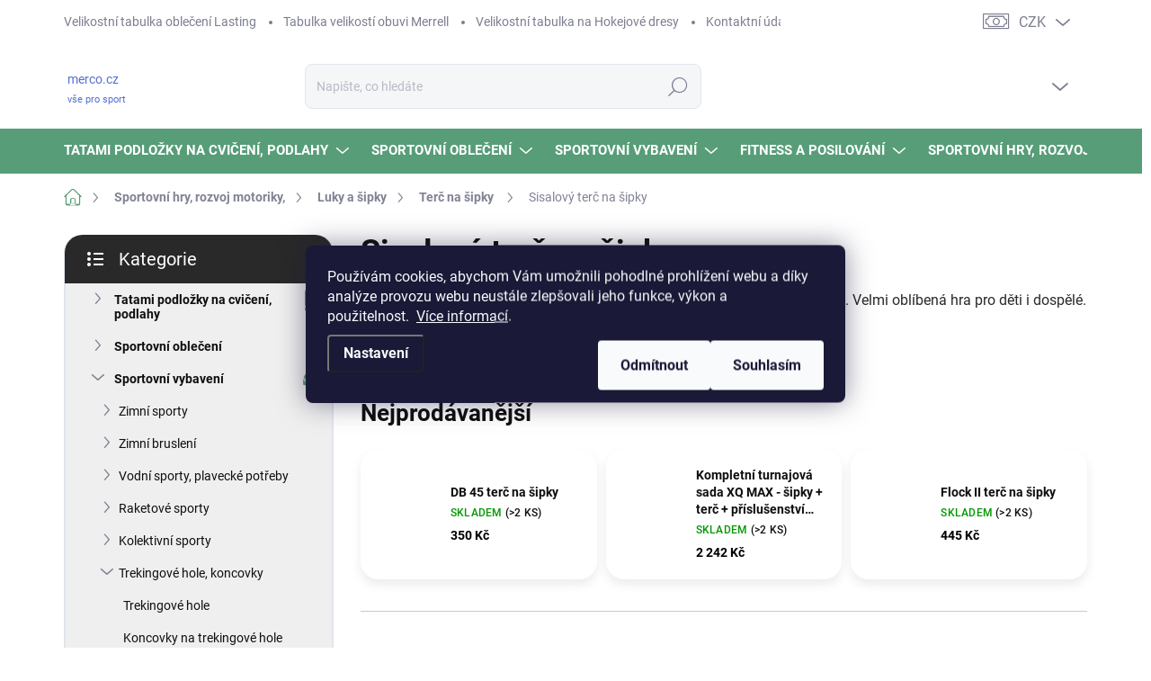

--- FILE ---
content_type: text/html; charset=utf-8
request_url: https://www.merco.cz/sisalovy-terc-na-sipky/
body_size: 41545
content:
<!doctype html><html lang="cs" dir="ltr" class="header-background-light external-fonts-loaded"><head><meta charset="utf-8" /><meta name="viewport" content="width=device-width,initial-scale=1" /><title>Sisalový terč na šipky </title><link rel="preconnect" href="https://cdn.myshoptet.com" /><link rel="dns-prefetch" href="https://cdn.myshoptet.com" /><link rel="preload" href="https://cdn.myshoptet.com/prj/dist/master/cms/libs/jquery/jquery-1.11.3.min.js" as="script" /><script>
dataLayer = [];
dataLayer.push({'shoptet' : {
    "pageId": 8615,
    "pageType": "category",
    "currency": "CZK",
    "currencyInfo": {
        "decimalSeparator": ",",
        "exchangeRate": 1,
        "priceDecimalPlaces": 0,
        "symbol": "K\u010d",
        "symbolLeft": 0,
        "thousandSeparator": " "
    },
    "language": "cs",
    "projectId": 193695,
    "category": {
        "guid": "9d9354bc-774f-11e9-a065-0cc47a6c92bc",
        "path": "Sportovn\u00ed hry, rozvoj motoriky, | Luky a \u0161ipky | Ter\u010d na \u0161ipky  | Sisalov\u00fd ter\u010d na \u0161ipky ",
        "parentCategoryGuid": "1f890206-7752-11e9-a065-0cc47a6c92bc"
    },
    "cartInfo": {
        "id": null,
        "freeShipping": false,
        "freeShippingFrom": 2500,
        "leftToFreeGift": {
            "formattedPrice": "500 K\u010d",
            "priceLeft": 500
        },
        "freeGift": false,
        "leftToFreeShipping": {
            "priceLeft": 2500,
            "dependOnRegion": 0,
            "formattedPrice": "2 500 K\u010d"
        },
        "discountCoupon": [],
        "getNoBillingShippingPrice": {
            "withoutVat": 0,
            "vat": 0,
            "withVat": 0
        },
        "cartItems": [],
        "taxMode": "ORDINARY"
    },
    "cart": [],
    "customer": {
        "priceRatio": 1,
        "priceListId": 1,
        "groupId": null,
        "registered": false,
        "mainAccount": false
    }
}});
dataLayer.push({'cookie_consent' : {
    "marketing": "denied",
    "analytics": "denied"
}});
document.addEventListener('DOMContentLoaded', function() {
    shoptet.consent.onAccept(function(agreements) {
        if (agreements.length == 0) {
            return;
        }
        dataLayer.push({
            'cookie_consent' : {
                'marketing' : (agreements.includes(shoptet.config.cookiesConsentOptPersonalisation)
                    ? 'granted' : 'denied'),
                'analytics': (agreements.includes(shoptet.config.cookiesConsentOptAnalytics)
                    ? 'granted' : 'denied')
            },
            'event': 'cookie_consent'
        });
    });
});
</script>

<!-- Google Tag Manager -->
<script>(function(w,d,s,l,i){w[l]=w[l]||[];w[l].push({'gtm.start':
new Date().getTime(),event:'gtm.js'});var f=d.getElementsByTagName(s)[0],
j=d.createElement(s),dl=l!='dataLayer'?'&l='+l:'';j.async=true;j.src=
'https://www.googletagmanager.com/gtm.js?id='+i+dl;f.parentNode.insertBefore(j,f);
})(window,document,'script','dataLayer','GTM-WBNBDXS');</script>
<!-- End Google Tag Manager -->

<meta property="og:type" content="website"><meta property="og:site_name" content="merco.cz"><meta property="og:url" content="https://www.merco.cz/sisalovy-terc-na-sipky/"><meta property="og:title" content="Sisalový terč na šipky "><meta name="author" content="merco.cz"><meta name="web_author" content="Shoptet.cz"><meta name="dcterms.rightsHolder" content="www.merco.cz"><meta name="robots" content="index,follow"><meta property="og:description" content="Široká nabídka sisalových terčů určená pro hru s šipkami s kovovým hrotem. Velmi oblíbená hra pro děti i dospělé. K sisalovým terčům nabízíme také velký výběr šipek a náhradních hrotů."><meta name="description" content="Široká nabídka sisalových terčů určená pro hru s šipkami s kovovým hrotem. Velmi oblíbená hra pro děti i dospělé. K sisalovým terčům nabízíme také velký výběr šipek a náhradních hrotů."><meta name="google-site-verification" content="654-458-9515"><style>:root {--color-primary: #579D77;--color-primary-h: 147;--color-primary-s: 29%;--color-primary-l: 48%;--color-primary-hover: #7BAE44;--color-primary-hover-h: 89;--color-primary-hover-s: 44%;--color-primary-hover-l: 47%;--color-secondary: #579D77;--color-secondary-h: 147;--color-secondary-s: 29%;--color-secondary-l: 48%;--color-secondary-hover: #D7DA2B;--color-secondary-hover-h: 61;--color-secondary-hover-s: 70%;--color-secondary-hover-l: 51%;--color-tertiary: #efefef;--color-tertiary-h: 0;--color-tertiary-s: 0%;--color-tertiary-l: 94%;--color-tertiary-hover: #7BAE44;--color-tertiary-hover-h: 89;--color-tertiary-hover-s: 44%;--color-tertiary-hover-l: 47%;--color-header-background: #ffffff;--template-font: "sans-serif";--template-headings-font: "sans-serif";--header-background-url: none;--cookies-notice-background: #1A1937;--cookies-notice-color: #F8FAFB;--cookies-notice-button-hover: #f5f5f5;--cookies-notice-link-hover: #27263f;--templates-update-management-preview-mode-content: "Náhled aktualizací šablony je aktivní pro váš prohlížeč."}</style>
    <script>var shoptet = shoptet || {};</script>
    <script src="https://cdn.myshoptet.com/prj/dist/master/shop/dist/main-3g-header.js.05f199e7fd2450312de2.js"></script>
<!-- User include --><!-- service 1000(633) html code header -->
<link rel="stylesheet" href="https://cdn.myshoptet.com/usr/apollo.jakubtursky.sk/user/documents/assets/main.css?v=1769">

<noscript>
<style>
.before-carousel:before,
.before-carousel:after,
.products-block:after,
.products-block:before,
.p-detail-inner:before,
.p-detail-inner:after{
	display: none;
}

.products-block .product, .products-block .slider-group-products,
.next-to-carousel-banners .banner-wrapper,
.before-carousel .content-wrapper-in,
.p-detail-inner .p-detail-inner-header, .p-detail-inner #product-detail-form {
  opacity: 1;
}

body.type-category .content-wrapper-in,
body.type-manufacturer-detail .content-wrapper-in,
body.type-product .content-wrapper-in {
	visibility: visible!important;
}
</style>
</noscript>

<style>
@font-face {
  font-family: 'apollo';
  font-display: swap;
  src:  url('https://cdn.myshoptet.com/usr/apollo.jakubtursky.sk/user/documents/assets/iconfonts/icomoon.eot?v=107');
  src:  url('https://cdn.myshoptet.com/usr/apollo.jakubtursky.sk/user/documents/assets/iconfonts/icomoon.eot?v=107') format('embedded-opentype'),
    url('https://cdn.myshoptet.com/usr/apollo.jakubtursky.sk/user/documents/assets/iconfonts/icomoon.ttf?v=107') format('truetype'),
    url('https://cdn.myshoptet.com/usr/apollo.jakubtursky.sk/user/documents/assets/iconfonts/icomoon.woff?v=107') format('woff'),
    url('https://cdn.myshoptet.com/usr/apollo.jakubtursky.sk/user/documents/assets/iconfonts/icomoon.svg?v=107') format('svg');
  font-weight: normal;
  font-style: normal;
  font-display: block;
}
.top-navigation-bar .top-nav-button.top-nav-button-login.primary{
	display: none;
}
.basic-description>h3:first-child{
	display: none;
}
/*.header-info-banner-addon{
	background-color: black;
}*/
</style>

<style>
.not-working {
  background-color: rgba(0,0,0, 0.9);
  color: white;
  width: 100%;
  height: 100%;
  position: fixed;
  top: 0;
  left: 0;
  z-index: 9999999;
  text-align: center;
  padding: 50px;
  line-height: 1.6;
  font-size: 16px;
}
</style>

<!-- api 473(125) html code header -->

                <style>
                    #order-billing-methods .radio-wrapper[data-guid="d118c510-9b1f-11ed-8eb3-0cc47a6c92bc"]:not(.cggooglepay), #order-billing-methods .radio-wrapper[data-guid="f083a75f-8a5e-11ec-bb72-0cc47a6c92bc"]:not(.cgapplepay) {
                        display: none;
                    }
                </style>
                <script type="text/javascript">
                    document.addEventListener('DOMContentLoaded', function() {
                        if (getShoptetDataLayer('pageType') === 'billingAndShipping') {
                            
                try {
                    if (window.ApplePaySession && window.ApplePaySession.canMakePayments()) {
                        document.querySelector('#order-billing-methods .radio-wrapper[data-guid="f083a75f-8a5e-11ec-bb72-0cc47a6c92bc"]').classList.add('cgapplepay');
                    }
                } catch (err) {} 
            
                            
                const cgBaseCardPaymentMethod = {
                        type: 'CARD',
                        parameters: {
                            allowedAuthMethods: ["PAN_ONLY", "CRYPTOGRAM_3DS"],
                            allowedCardNetworks: [/*"AMEX", "DISCOVER", "INTERAC", "JCB",*/ "MASTERCARD", "VISA"]
                        }
                };
                
                function cgLoadScript(src, callback)
                {
                    var s,
                        r,
                        t;
                    r = false;
                    s = document.createElement('script');
                    s.type = 'text/javascript';
                    s.src = src;
                    s.onload = s.onreadystatechange = function() {
                        if ( !r && (!this.readyState || this.readyState == 'complete') )
                        {
                            r = true;
                            callback();
                        }
                    };
                    t = document.getElementsByTagName('script')[0];
                    t.parentNode.insertBefore(s, t);
                } 
                
                function cgGetGoogleIsReadyToPayRequest() {
                    return Object.assign(
                        {},
                        {
                            apiVersion: 2,
                            apiVersionMinor: 0
                        },
                        {
                            allowedPaymentMethods: [cgBaseCardPaymentMethod]
                        }
                    );
                }

                function onCgGooglePayLoaded() {
                    let paymentsClient = new google.payments.api.PaymentsClient({environment: 'PRODUCTION'});
                    paymentsClient.isReadyToPay(cgGetGoogleIsReadyToPayRequest()).then(function(response) {
                        if (response.result) {
                            document.querySelector('#order-billing-methods .radio-wrapper[data-guid="d118c510-9b1f-11ed-8eb3-0cc47a6c92bc"]').classList.add('cggooglepay');	 	 	 	 	 
                        }
                    })
                    .catch(function(err) {});
                }
                
                cgLoadScript('https://pay.google.com/gp/p/js/pay.js', onCgGooglePayLoaded);
            
                        }
                    });
                </script> 
                
<!-- service 518(170) html code header -->
<link rel="stylesheet" type="text/css" href="https://cdn.myshoptet.com/usr/302565.myshoptet.com/user/documents/assets/sizes/fv-studio-app-sizes.css?24.4.5" />
<style>
body.shoptetak-opal #myBtnTabulka_velikosti {position: relative;margin-bottom: 50px;}
</style>
<!-- service 1472(1086) html code header -->
<link rel="stylesheet" href="https://cdn.myshoptet.com/usr/apollo.jakubtursky.sk/user/documents/assets/sipky/main.css?v=19">
<!-- project html code header -->
<link href="/user/documents/jakubtursky/style.css?v=12" data-author-name="Jakub Turský" data-author-website="https://partneri.shoptet.cz/profesionalove/tursky-jakub" data-author-email="info@jakubtursky.sk" rel="stylesheet">

<meta name="facebook-domain-verification" content="6qde50esf7fpq22l5bftvuv8g9m7ra" />

<script type="text/javascript" async>//<![CDATA[ "vodni-sporty-plavecke-potreby","panske-termopradlo",]
  (function () { var e = document.querySelector("script"), s = document.createElement('script'); s.setAttribute('type', 'text/javascript'); s.setAttribute('async', 'true'); s.setAttribute('src', 'https://www.boxoptima.com/api/script/merco.cz'); e.parentNode.appendChild(s); })();
//]]></script>

<style>
/* farba pre zľavový kod */
:root {
  --zlavovy-kod-farba-textu: #F58220;
  --zlavovy-kod-farba-pozadia: #fde1ca;
  --zlavovy-kod-farba-ohranicenia: #F58220;
}
</style>
<!-- /User include --><link rel="shortcut icon" href="/favicon.ico" type="image/x-icon" /><link rel="canonical" href="https://www.merco.cz/sisalovy-terc-na-sipky/" />    <script>
        var _hwq = _hwq || [];
        _hwq.push(['setKey', 'F5790C11A2093C1191EBE8E8DC022C63']);
        _hwq.push(['setTopPos', '0']);
        _hwq.push(['showWidget', '21']);
        (function() {
            var ho = document.createElement('script');
            ho.src = 'https://cz.im9.cz/direct/i/gjs.php?n=wdgt&sak=F5790C11A2093C1191EBE8E8DC022C63';
            var s = document.getElementsByTagName('script')[0]; s.parentNode.insertBefore(ho, s);
        })();
    </script>
<script>!function(){var t={9196:function(){!function(){var t=/\[object (Boolean|Number|String|Function|Array|Date|RegExp)\]/;function r(r){return null==r?String(r):(r=t.exec(Object.prototype.toString.call(Object(r))))?r[1].toLowerCase():"object"}function n(t,r){return Object.prototype.hasOwnProperty.call(Object(t),r)}function e(t){if(!t||"object"!=r(t)||t.nodeType||t==t.window)return!1;try{if(t.constructor&&!n(t,"constructor")&&!n(t.constructor.prototype,"isPrototypeOf"))return!1}catch(t){return!1}for(var e in t);return void 0===e||n(t,e)}function o(t,r,n){this.b=t,this.f=r||function(){},this.d=!1,this.a={},this.c=[],this.e=function(t){return{set:function(r,n){u(c(r,n),t.a)},get:function(r){return t.get(r)}}}(this),i(this,t,!n);var e=t.push,o=this;t.push=function(){var r=[].slice.call(arguments,0),n=e.apply(t,r);return i(o,r),n}}function i(t,n,o){for(t.c.push.apply(t.c,n);!1===t.d&&0<t.c.length;){if("array"==r(n=t.c.shift()))t:{var i=n,a=t.a;if("string"==r(i[0])){for(var f=i[0].split("."),s=f.pop(),p=(i=i.slice(1),0);p<f.length;p++){if(void 0===a[f[p]])break t;a=a[f[p]]}try{a[s].apply(a,i)}catch(t){}}}else if("function"==typeof n)try{n.call(t.e)}catch(t){}else{if(!e(n))continue;for(var l in n)u(c(l,n[l]),t.a)}o||(t.d=!0,t.f(t.a,n),t.d=!1)}}function c(t,r){for(var n={},e=n,o=t.split("."),i=0;i<o.length-1;i++)e=e[o[i]]={};return e[o[o.length-1]]=r,n}function u(t,o){for(var i in t)if(n(t,i)){var c=t[i];"array"==r(c)?("array"==r(o[i])||(o[i]=[]),u(c,o[i])):e(c)?(e(o[i])||(o[i]={}),u(c,o[i])):o[i]=c}}window.DataLayerHelper=o,o.prototype.get=function(t){var r=this.a;t=t.split(".");for(var n=0;n<t.length;n++){if(void 0===r[t[n]])return;r=r[t[n]]}return r},o.prototype.flatten=function(){this.b.splice(0,this.b.length),this.b[0]={},u(this.a,this.b[0])}}()}},r={};function n(e){var o=r[e];if(void 0!==o)return o.exports;var i=r[e]={exports:{}};return t[e](i,i.exports,n),i.exports}n.n=function(t){var r=t&&t.__esModule?function(){return t.default}:function(){return t};return n.d(r,{a:r}),r},n.d=function(t,r){for(var e in r)n.o(r,e)&&!n.o(t,e)&&Object.defineProperty(t,e,{enumerable:!0,get:r[e]})},n.o=function(t,r){return Object.prototype.hasOwnProperty.call(t,r)},function(){"use strict";n(9196)}()}();</script><style>/* custom background */@media (min-width: 992px) {body {background-color: #ffffff ;background-position: top center;background-repeat: no-repeat;background-attachment: scroll;}}</style>    <!-- Global site tag (gtag.js) - Google Analytics -->
    <script async src="https://www.googletagmanager.com/gtag/js?id=G-2CXMJNCR5M"></script>
    <script>
        
        window.dataLayer = window.dataLayer || [];
        function gtag(){dataLayer.push(arguments);}
        

                    console.debug('default consent data');

            gtag('consent', 'default', {"ad_storage":"denied","analytics_storage":"denied","ad_user_data":"denied","ad_personalization":"denied","wait_for_update":500});
            dataLayer.push({
                'event': 'default_consent'
            });
        
        gtag('js', new Date());

        
                gtag('config', 'G-2CXMJNCR5M', {"groups":"GA4","send_page_view":false,"content_group":"category","currency":"CZK","page_language":"cs"});
        
                gtag('config', 'AW-881344237');
        
        
        
        
        
                    gtag('event', 'page_view', {"send_to":"GA4","page_language":"cs","content_group":"category","currency":"CZK"});
        
        
        
        
        
        
        
        
        
        
        
        
        
        document.addEventListener('DOMContentLoaded', function() {
            if (typeof shoptet.tracking !== 'undefined') {
                for (var id in shoptet.tracking.bannersList) {
                    gtag('event', 'view_promotion', {
                        "send_to": "UA",
                        "promotions": [
                            {
                                "id": shoptet.tracking.bannersList[id].id,
                                "name": shoptet.tracking.bannersList[id].name,
                                "position": shoptet.tracking.bannersList[id].position
                            }
                        ]
                    });
                }
            }

            shoptet.consent.onAccept(function(agreements) {
                if (agreements.length !== 0) {
                    console.debug('gtag consent accept');
                    var gtagConsentPayload =  {
                        'ad_storage': agreements.includes(shoptet.config.cookiesConsentOptPersonalisation)
                            ? 'granted' : 'denied',
                        'analytics_storage': agreements.includes(shoptet.config.cookiesConsentOptAnalytics)
                            ? 'granted' : 'denied',
                                                                                                'ad_user_data': agreements.includes(shoptet.config.cookiesConsentOptPersonalisation)
                            ? 'granted' : 'denied',
                        'ad_personalization': agreements.includes(shoptet.config.cookiesConsentOptPersonalisation)
                            ? 'granted' : 'denied',
                        };
                    console.debug('update consent data', gtagConsentPayload);
                    gtag('consent', 'update', gtagConsentPayload);
                    dataLayer.push(
                        { 'event': 'update_consent' }
                    );
                }
            });
        });
    </script>
</head><body class="desktop id-8615 in-sisalovy-terc-na-sipky template-11 type-category multiple-columns-body columns-3 blank-mode blank-mode-css ums_forms_redesign--off ums_a11y_category_page--on ums_discussion_rating_forms--off ums_flags_display_unification--on ums_a11y_login--on mobile-header-version-0">
        <div id="fb-root"></div>
        <script>
            window.fbAsyncInit = function() {
                FB.init({
//                    appId            : 'your-app-id',
                    autoLogAppEvents : true,
                    xfbml            : true,
                    version          : 'v19.0'
                });
            };
        </script>
        <script async defer crossorigin="anonymous" src="https://connect.facebook.net/cs_CZ/sdk.js"></script>
<!-- Google Tag Manager (noscript) -->
<noscript><iframe src="https://www.googletagmanager.com/ns.html?id=GTM-WBNBDXS"
height="0" width="0" style="display:none;visibility:hidden"></iframe></noscript>
<!-- End Google Tag Manager (noscript) -->

    <div class="siteCookies siteCookies--center siteCookies--dark js-siteCookies" role="dialog" data-testid="cookiesPopup" data-nosnippet>
        <div class="siteCookies__form">
            <div class="siteCookies__content">
                <div class="siteCookies__text">
                    Používám cookies, abychom Vám umožnili pohodlné prohlížení webu a díky analýze provozu webu neustále zlepšovali jeho funkce, výkon a  použitelnost.  <a href="/obchodni-podminky/" target="_blank" rel="noopener noreferrer">Více informací</a>.
                </div>
                <p class="siteCookies__links">
                    <button class="siteCookies__link js-cookies-settings" aria-label="Nastavení cookies" data-testid="cookiesSettings">Nastavení</button>
                </p>
            </div>
            <div class="siteCookies__buttonWrap">
                                    <button class="siteCookies__button js-cookiesConsentSubmit" value="reject" aria-label="Odmítnout cookies" data-testid="buttonCookiesReject">Odmítnout</button>
                                <button class="siteCookies__button js-cookiesConsentSubmit" value="all" aria-label="Přijmout cookies" data-testid="buttonCookiesAccept">Souhlasím</button>
            </div>
        </div>
        <script>
            document.addEventListener("DOMContentLoaded", () => {
                const siteCookies = document.querySelector('.js-siteCookies');
                document.addEventListener("scroll", shoptet.common.throttle(() => {
                    const st = document.documentElement.scrollTop;
                    if (st > 1) {
                        siteCookies.classList.add('siteCookies--scrolled');
                    } else {
                        siteCookies.classList.remove('siteCookies--scrolled');
                    }
                }, 100));
            });
        </script>
    </div>
<a href="#content" class="skip-link sr-only">Přejít na obsah</a><div class="overall-wrapper"><div class="user-action"><div class="container">
    <div class="user-action-in">
                    <div id="login" class="user-action-login popup-widget login-widget" role="dialog" aria-labelledby="loginHeading">
        <div class="popup-widget-inner">
                            <h2 id="loginHeading">Přihlášení k vašemu účtu</h2><div id="customerLogin"><form action="/action/Customer/Login/" method="post" id="formLoginIncluded" class="csrf-enabled formLogin" data-testid="formLogin"><input type="hidden" name="referer" value="" /><div class="form-group"><div class="input-wrapper email js-validated-element-wrapper no-label"><input type="email" name="email" class="form-control" autofocus placeholder="E-mailová adresa (např. jan@novak.cz)" data-testid="inputEmail" autocomplete="email" required /></div></div><div class="form-group"><div class="input-wrapper password js-validated-element-wrapper no-label"><input type="password" name="password" class="form-control" placeholder="Heslo" data-testid="inputPassword" autocomplete="current-password" required /><span class="no-display">Nemůžete vyplnit toto pole</span><input type="text" name="surname" value="" class="no-display" /></div></div><div class="form-group"><div class="login-wrapper"><button type="submit" class="btn btn-secondary btn-text btn-login" data-testid="buttonSubmit">Přihlásit se</button><div class="password-helper"><a href="/registrace/" data-testid="signup" rel="nofollow">Nová registrace</a><a href="/klient/zapomenute-heslo/" rel="nofollow">Zapomenuté heslo</a></div></div></div></form>
</div>                    </div>
    </div>

                            <div id="cart-widget" class="user-action-cart popup-widget cart-widget loader-wrapper" data-testid="popupCartWidget" role="dialog" aria-hidden="true">
    <div class="popup-widget-inner cart-widget-inner place-cart-here">
        <div class="loader-overlay">
            <div class="loader"></div>
        </div>
    </div>

    <div class="cart-widget-button">
        <a href="/kosik/" class="btn btn-conversion" id="continue-order-button" rel="nofollow" data-testid="buttonNextStep">Pokračovat do košíku</a>
    </div>
</div>
            </div>
</div>
</div><div class="top-navigation-bar" data-testid="topNavigationBar">

    <div class="container">

        <div class="top-navigation-contacts">
            <strong>Zákaznická podpora:</strong><a href="tel:605292763" class="project-phone" aria-label="Zavolat na 605292763" data-testid="contactboxPhone"><span>605 292 763</span></a><a href="mailto:info@merco.cz" class="project-email" data-testid="contactboxEmail"><span>info@merco.cz</span></a>        </div>

                            <div class="top-navigation-menu">
                <div class="top-navigation-menu-trigger"></div>
                <ul class="top-navigation-bar-menu">
                                            <li class="top-navigation-menu-item-10531">
                            <a href="/velikostni-tabulka-obleceni-lasting/" target="blank">Velikostní tabulka oblečení Lasting</a>
                        </li>
                                            <li class="top-navigation-menu-item-10507">
                            <a href="/tabulka-velikosti-obuvi-merrell/">Tabulka velikostí obuvi Merrell</a>
                        </li>
                                            <li class="top-navigation-menu-item-12172">
                            <a href="/velikostni-tabulka-na-hokejove-dresy/" target="blank">Velikostní tabulka na Hokejové dresy</a>
                        </li>
                                            <li class="top-navigation-menu-item-9834">
                            <a href="/kontaktni-udaje/" target="blank">Kontaktní údaje</a>
                        </li>
                                            <li class="top-navigation-menu-item-10438">
                            <a href="/vymena-a-vraceni-zbozi/" target="blank">Výměna a vrácení zboží</a>
                        </li>
                                            <li class="top-navigation-menu-item-29">
                            <a href="/doprava-paltba/" target="blank">Doprava a platba za zboží</a>
                        </li>
                                            <li class="top-navigation-menu-item-11248">
                            <a href="/o-nas/" target="blank">Pár slov o naší firmě</a>
                        </li>
                                            <li class="top-navigation-menu-item-11737">
                            <a href="/velkoobchod/" target="blank">Velkoobchod</a>
                        </li>
                                            <li class="top-navigation-menu-item-5689">
                            <a href="/sportovni-vybaveni--pro-skoly-a-skolky/" target="blank">Sportovní vybavení pro školy a školky</a>
                        </li>
                                            <li class="top-navigation-menu-item-39">
                            <a href="/obchodni-podminky/" target="blank">Obchodní podmínky</a>
                        </li>
                                    </ul>
                <ul class="top-navigation-bar-menu-helper"></ul>
            </div>
        
        <div class="top-navigation-tools top-navigation-tools--language">
            <div class="responsive-tools">
                <a href="#" class="toggle-window" data-target="search" aria-label="Hledat" data-testid="linkSearchIcon"></a>
                                                            <a href="#" class="toggle-window" data-target="login"></a>
                                                    <a href="#" class="toggle-window" data-target="navigation" aria-label="Menu" data-testid="hamburgerMenu"></a>
            </div>
                <div class="dropdown">
        <span>Ceny v:</span>
        <button id="topNavigationDropdown" type="button" data-toggle="dropdown" aria-haspopup="true" aria-expanded="false">
            CZK
            <span class="caret"></span>
        </button>
        <ul class="dropdown-menu" aria-labelledby="topNavigationDropdown"><li><a href="/action/Currency/changeCurrency/?currencyCode=CZK" rel="nofollow">CZK</a></li><li><a href="/action/Currency/changeCurrency/?currencyCode=EUR" rel="nofollow">EUR</a></li></ul>
    </div>
            <button class="top-nav-button top-nav-button-login toggle-window" type="button" data-target="login" aria-haspopup="dialog" aria-controls="login" aria-expanded="false" data-testid="signin"><span>Přihlášení</span></button>        </div>

    </div>

</div>
<header id="header"><div class="container navigation-wrapper">
    <div class="header-top">
        <div class="site-name-wrapper">
            <div class="site-name"><a href="/" class="text-logo" data-testid="linkWebsiteLogo"><span><span class="header__title">merco.cz</span><small class="motto">vše pro sport</small></span></a></div>        </div>
        <div class="search" itemscope itemtype="https://schema.org/WebSite">
            <meta itemprop="headline" content="Sisalový terč na šipky "/><meta itemprop="url" content="https://www.merco.cz"/><meta itemprop="text" content="Široká nabídka sisalových terčů určená pro hru s šipkami s kovovým hrotem. Velmi oblíbená hra pro děti i dospělé. K sisalovým terčům nabízíme také velký výběr šipek a náhradních hrotů."/>            <form action="/action/ProductSearch/prepareString/" method="post"
    id="formSearchForm" class="search-form compact-form js-search-main"
    itemprop="potentialAction" itemscope itemtype="https://schema.org/SearchAction" data-testid="searchForm">
    <fieldset>
        <meta itemprop="target"
            content="https://www.merco.cz/vyhledavani/?string={string}"/>
        <input type="hidden" name="language" value="cs"/>
        
            
<input
    type="search"
    name="string"
        class="query-input form-control search-input js-search-input"
    placeholder="Napište, co hledáte"
    autocomplete="off"
    required
    itemprop="query-input"
    aria-label="Vyhledávání"
    data-testid="searchInput"
>
            <button type="submit" class="btn btn-default" data-testid="searchBtn">Hledat</button>
        
    </fieldset>
</form>
        </div>
        <div class="navigation-buttons">
                
    <a href="/kosik/" class="btn btn-icon toggle-window cart-count" data-target="cart" data-hover="true" data-redirect="true" data-testid="headerCart" rel="nofollow" aria-haspopup="dialog" aria-expanded="false" aria-controls="cart-widget">
        
                <span class="sr-only">Nákupní košík</span>
        
            <span class="cart-price visible-lg-inline-block" data-testid="headerCartPrice">
                                    Prázdný košík                            </span>
        
    
            </a>
        </div>
    </div>
    <nav id="navigation" aria-label="Hlavní menu" data-collapsible="true"><div class="navigation-in menu"><ul class="menu-level-1" role="menubar" data-testid="headerMenuItems"><li class="menu-item-11685 ext" role="none"><a href="/tatami-podlozky-na-cviceni-podlahy/" data-testid="headerMenuItem" role="menuitem" aria-haspopup="true" aria-expanded="false"><b>Tatami podložky na cvičení, podlahy</b><span class="submenu-arrow"></span></a><ul class="menu-level-2" aria-label="Tatami podložky na cvičení, podlahy" tabindex="-1" role="menu"><li class="menu-item-11698" role="none"><a href="/tatami-podlozka-na-cviceni-100x100x1/" class="menu-image" data-testid="headerMenuItem" tabindex="-1" aria-hidden="true"><img src="data:image/svg+xml,%3Csvg%20width%3D%22140%22%20height%3D%22100%22%20xmlns%3D%22http%3A%2F%2Fwww.w3.org%2F2000%2Fsvg%22%3E%3C%2Fsvg%3E" alt="" aria-hidden="true" width="140" height="100"  data-src="https://cdn.myshoptet.com/usr/www.merco.cz/user/categories/thumb/02-1.png" fetchpriority="low" /></a><div><a href="/tatami-podlozka-na-cviceni-100x100x1/" data-testid="headerMenuItem" role="menuitem"><span>TATAMI-podložka na cvičení 100x100x1cm</span></a>
                        </div></li><li class="menu-item-11701" role="none"><a href="/tatami-podlozka-na-cviceni-100x100x1-3cm/" class="menu-image" data-testid="headerMenuItem" tabindex="-1" aria-hidden="true"><img src="data:image/svg+xml,%3Csvg%20width%3D%22140%22%20height%3D%22100%22%20xmlns%3D%22http%3A%2F%2Fwww.w3.org%2F2000%2Fsvg%22%3E%3C%2Fsvg%3E" alt="" aria-hidden="true" width="140" height="100"  data-src="https://cdn.myshoptet.com/usr/www.merco.cz/user/categories/thumb/20230619012918553.jpg" fetchpriority="low" /></a><div><a href="/tatami-podlozka-na-cviceni-100x100x1-3cm/" data-testid="headerMenuItem" role="menuitem"><span>TATAMI-podložka na cvičení 100x100x1,3cm</span></a>
                        </div></li><li class="menu-item-11866" role="none"><a href="/tatami-podlozka-na-cviceni-100x100x1-5cm/" class="menu-image" data-testid="headerMenuItem" tabindex="-1" aria-hidden="true"><img src="data:image/svg+xml,%3Csvg%20width%3D%22140%22%20height%3D%22100%22%20xmlns%3D%22http%3A%2F%2Fwww.w3.org%2F2000%2Fsvg%22%3E%3C%2Fsvg%3E" alt="" aria-hidden="true" width="140" height="100"  data-src="https://cdn.myshoptet.com/usr/www.merco.cz/user/categories/thumb/02.png" fetchpriority="low" /></a><div><a href="/tatami-podlozka-na-cviceni-100x100x1-5cm/" data-testid="headerMenuItem" role="menuitem"><span>TATAMI-podložka na cvičení 100x100x1,5cm</span></a>
                        </div></li><li class="menu-item-11734" role="none"><a href="/tatami-podlozka-na-cviceni-50x50x1-3cm/" class="menu-image" data-testid="headerMenuItem" tabindex="-1" aria-hidden="true"><img src="data:image/svg+xml,%3Csvg%20width%3D%22140%22%20height%3D%22100%22%20xmlns%3D%22http%3A%2F%2Fwww.w3.org%2F2000%2Fsvg%22%3E%3C%2Fsvg%3E" alt="" aria-hidden="true" width="140" height="100"  data-src="https://cdn.myshoptet.com/usr/www.merco.cz/user/categories/thumb/20240326083935245.jpg" fetchpriority="low" /></a><div><a href="/tatami-podlozka-na-cviceni-50x50x1-3cm/" data-testid="headerMenuItem" role="menuitem"><span>TATAMI-podložka na cvičení 50x50x1,3cm</span></a>
                        </div></li><li class="menu-item-11523" role="none"><a href="/tatami-podlozka-oboustranna-na-cviceni-100x100x2cm/" class="menu-image" data-testid="headerMenuItem" tabindex="-1" aria-hidden="true"><img src="data:image/svg+xml,%3Csvg%20width%3D%22140%22%20height%3D%22100%22%20xmlns%3D%22http%3A%2F%2Fwww.w3.org%2F2000%2Fsvg%22%3E%3C%2Fsvg%3E" alt="" aria-hidden="true" width="140" height="100"  data-src="https://cdn.myshoptet.com/usr/www.merco.cz/user/categories/thumb/4c00171d36ef1878bfdfa70f29a7f3e.jpg" fetchpriority="low" /></a><div><a href="/tatami-podlozka-oboustranna-na-cviceni-100x100x2cm/" data-testid="headerMenuItem" role="menuitem"><span>TATAMI-podložka oboustranná na cvičení 100x100x2cm</span></a>
                        </div></li><li class="menu-item-11535" role="none"><a href="/tatami-podlozka-oboustranna-na-cviceni-100x100x2-5cm/" class="menu-image" data-testid="headerMenuItem" tabindex="-1" aria-hidden="true"><img src="data:image/svg+xml,%3Csvg%20width%3D%22140%22%20height%3D%22100%22%20xmlns%3D%22http%3A%2F%2Fwww.w3.org%2F2000%2Fsvg%22%3E%3C%2Fsvg%3E" alt="" aria-hidden="true" width="140" height="100"  data-src="https://cdn.myshoptet.com/usr/www.merco.cz/user/categories/thumb/650cd7c6cadf694010e227e63605bc0.jpg" fetchpriority="low" /></a><div><a href="/tatami-podlozka-oboustranna-na-cviceni-100x100x2-5cm/" data-testid="headerMenuItem" role="menuitem"><span>TATAMI-podložka oboustranná na cvičení 100x100x2,5cm</span></a>
                        </div></li><li class="menu-item-11538" role="none"><a href="/tatami-podlozka-oboustranna-na-cviceni-100x100x3cm/" class="menu-image" data-testid="headerMenuItem" tabindex="-1" aria-hidden="true"><img src="data:image/svg+xml,%3Csvg%20width%3D%22140%22%20height%3D%22100%22%20xmlns%3D%22http%3A%2F%2Fwww.w3.org%2F2000%2Fsvg%22%3E%3C%2Fsvg%3E" alt="" aria-hidden="true" width="140" height="100"  data-src="https://cdn.myshoptet.com/usr/www.merco.cz/user/categories/thumb/425e237c85500ab07503a08acf919c0.jpg" fetchpriority="low" /></a><div><a href="/tatami-podlozka-oboustranna-na-cviceni-100x100x3cm/" data-testid="headerMenuItem" role="menuitem"><span>TATAMI-podložka oboustranná na cvičení 100x100x3cm</span></a>
                        </div></li><li class="menu-item-11541" role="none"><a href="/tatami-podlozka-oboustranna-na-cviceni-100x100x4cm/" class="menu-image" data-testid="headerMenuItem" tabindex="-1" aria-hidden="true"><img src="data:image/svg+xml,%3Csvg%20width%3D%22140%22%20height%3D%22100%22%20xmlns%3D%22http%3A%2F%2Fwww.w3.org%2F2000%2Fsvg%22%3E%3C%2Fsvg%3E" alt="" aria-hidden="true" width="140" height="100"  data-src="https://cdn.myshoptet.com/usr/www.merco.cz/user/categories/thumb/9c0bf2253375e4b379c509a187ab6a8.jpg" fetchpriority="low" /></a><div><a href="/tatami-podlozka-oboustranna-na-cviceni-100x100x4cm/" data-testid="headerMenuItem" role="menuitem"><span>TATAMI-podložka oboustranná na cvičení 100x100x4cm</span></a>
                        </div></li><li class="menu-item-12493" role="none"><a href="/fitness-podlahy/" class="menu-image" data-testid="headerMenuItem" tabindex="-1" aria-hidden="true"><img src="data:image/svg+xml,%3Csvg%20width%3D%22140%22%20height%3D%22100%22%20xmlns%3D%22http%3A%2F%2Fwww.w3.org%2F2000%2Fsvg%22%3E%3C%2Fsvg%3E" alt="" aria-hidden="true" width="140" height="100"  data-src="https://cdn.myshoptet.com/usr/www.merco.cz/user/categories/thumb/20240326022238579.jpg" fetchpriority="low" /></a><div><a href="/fitness-podlahy/" data-testid="headerMenuItem" role="menuitem"><span>Fitness podlahy</span></a>
                        </div></li><li class="menu-item-11343" role="none"><a href="/pvc-podlahy/" class="menu-image" data-testid="headerMenuItem" tabindex="-1" aria-hidden="true"><img src="data:image/svg+xml,%3Csvg%20width%3D%22140%22%20height%3D%22100%22%20xmlns%3D%22http%3A%2F%2Fwww.w3.org%2F2000%2Fsvg%22%3E%3C%2Fsvg%3E" alt="" aria-hidden="true" width="140" height="100"  data-src="https://cdn.myshoptet.com/usr/www.merco.cz/user/categories/thumb/20231221123844281.jpg" fetchpriority="low" /></a><div><a href="/pvc-podlahy/" data-testid="headerMenuItem" role="menuitem"><span>PVC Podlahy</span></a>
                        </div></li><li class="menu-item-11842" role="none"><a href="/drevene-podlahy/" class="menu-image" data-testid="headerMenuItem" tabindex="-1" aria-hidden="true"><img src="data:image/svg+xml,%3Csvg%20width%3D%22140%22%20height%3D%22100%22%20xmlns%3D%22http%3A%2F%2Fwww.w3.org%2F2000%2Fsvg%22%3E%3C%2Fsvg%3E" alt="" aria-hidden="true" width="140" height="100"  data-src="https://cdn.myshoptet.com/usr/www.merco.cz/user/categories/thumb/319236_0.jpg" fetchpriority="low" /></a><div><a href="/drevene-podlahy/" data-testid="headerMenuItem" role="menuitem"><span>Dřevěné podlahy</span></a>
                        </div></li></ul></li>
<li class="menu-item-1408 ext" role="none"><a href="/obleceni/" data-testid="headerMenuItem" role="menuitem" aria-haspopup="true" aria-expanded="false"><b>Sportovní oblečení</b><span class="submenu-arrow"></span></a><ul class="menu-level-2" aria-label="Sportovní oblečení" tabindex="-1" role="menu"><li class="menu-item-5742 has-third-level" role="none"><a href="/sport-a-volny-cas/" class="menu-image" data-testid="headerMenuItem" tabindex="-1" aria-hidden="true"><img src="data:image/svg+xml,%3Csvg%20width%3D%22140%22%20height%3D%22100%22%20xmlns%3D%22http%3A%2F%2Fwww.w3.org%2F2000%2Fsvg%22%3E%3C%2Fsvg%3E" alt="" aria-hidden="true" width="140" height="100"  data-src="https://cdn.myshoptet.com/usr/www.merco.cz/user/categories/thumb/5703543292141_1.jpg" fetchpriority="low" /></a><div><a href="/sport-a-volny-cas/" data-testid="headerMenuItem" role="menuitem"><span>Sport a volný čas</span></a>
                                                    <ul class="menu-level-3" role="menu">
                                                                    <li class="menu-item-5802" role="none">
                                        <a href="/joga/" data-testid="headerMenuItem" role="menuitem">
                                            Jóga</a>,                                    </li>
                                                                    <li class="menu-item-5913" role="none">
                                        <a href="/atletika-behani/" data-testid="headerMenuItem" role="menuitem">
                                            Atletika,běhání</a>,                                    </li>
                                                                    <li class="menu-item-5910" role="none">
                                        <a href="/gymnastika/" data-testid="headerMenuItem" role="menuitem">
                                            Gymnastika</a>,                                    </li>
                                                                    <li class="menu-item-5862" role="none">
                                        <a href="/box-judo-karate/" data-testid="headerMenuItem" role="menuitem">
                                            Box,Judo,Karate</a>,                                    </li>
                                                                    <li class="menu-item-10399" role="none">
                                        <a href="/bezecke-doplnky/" data-testid="headerMenuItem" role="menuitem">
                                            Běžecké doplňky</a>,                                    </li>
                                                                    <li class="menu-item-5841" role="none">
                                        <a href="/inline-street-hockey/" data-testid="headerMenuItem" role="menuitem">
                                            Inline, street hockey</a>,                                    </li>
                                                                    <li class="menu-item-8708" role="none">
                                        <a href="/trampoliny/" data-testid="headerMenuItem" role="menuitem">
                                            Trampolíny</a>,                                    </li>
                                                                    <li class="menu-item-5775" role="none">
                                        <a href="/cyklistika/" data-testid="headerMenuItem" role="menuitem">
                                            Cyklistika</a>,                                    </li>
                                                                    <li class="menu-item-5838" role="none">
                                        <a href="/skateboardy-trickboardy/" data-testid="headerMenuItem" role="menuitem">
                                            Skateboardy,Trickboardy</a>,                                    </li>
                                                                    <li class="menu-item-6740" role="none">
                                        <a href="/kolobezky/" data-testid="headerMenuItem" role="menuitem">
                                            Koloběžky</a>,                                    </li>
                                                                    <li class="menu-item-8549" role="none">
                                        <a href="/odrazedlo/" data-testid="headerMenuItem" role="menuitem">
                                            Odrážedlo </a>                                    </li>
                                                            </ul>
                        </div></li><li class="menu-item-1126 has-third-level" role="none"><a href="/dresy-a-sety/" class="menu-image" data-testid="headerMenuItem" tabindex="-1" aria-hidden="true"><img src="data:image/svg+xml,%3Csvg%20width%3D%22140%22%20height%3D%22100%22%20xmlns%3D%22http%3A%2F%2Fwww.w3.org%2F2000%2Fsvg%22%3E%3C%2Fsvg%3E" alt="" aria-hidden="true" width="140" height="100"  data-src="https://cdn.myshoptet.com/usr/www.merco.cz/user/categories/thumb/300x350-1__58094_184141_e042905221-05221-jpg.jpg" fetchpriority="low" /></a><div><a href="/dresy-a-sety/" data-testid="headerMenuItem" role="menuitem"><span>Sportovní dresy </span></a>
                                                    <ul class="menu-level-3" role="menu">
                                                                    <li class="menu-item-12322" role="none">
                                        <a href="/sportovni-dresy-sety/" data-testid="headerMenuItem" role="menuitem">
                                            Sportovní dresy, sety</a>,                                    </li>
                                                                    <li class="menu-item-1168" role="none">
                                        <a href="/rozlisovaci-dresy-trika/" data-testid="headerMenuItem" role="menuitem">
                                            Rozlišovací dresy,trika</a>,                                    </li>
                                                                    <li class="menu-item-12235" role="none">
                                        <a href="/sportovni-navleky-na-ruce-a-nohy/" data-testid="headerMenuItem" role="menuitem">
                                            Sportovní návleky na ruce a nohy</a>,                                    </li>
                                                                    <li class="menu-item-3493" role="none">
                                        <a href="/hokejove-dresy-3/" data-testid="headerMenuItem" role="menuitem">
                                            Hokejové dresy</a>,                                    </li>
                                                                    <li class="menu-item-3487" role="none">
                                        <a href="/fotbalove-dresy-3/" data-testid="headerMenuItem" role="menuitem">
                                            Fotbalové dresy</a>,                                    </li>
                                                                    <li class="menu-item-3688" role="none">
                                        <a href="/cyklistike-dresy/" data-testid="headerMenuItem" role="menuitem">
                                            Cyklistické dresy</a>,                                    </li>
                                                                    <li class="menu-item-3481" role="none">
                                        <a href="/basketbalove-dresy/" data-testid="headerMenuItem" role="menuitem">
                                            Basketbalové dresy</a>,                                    </li>
                                                                    <li class="menu-item-12325" role="none">
                                        <a href="/volejbalove-dresy/" data-testid="headerMenuItem" role="menuitem">
                                            Volejbalové dresy</a>                                    </li>
                                                            </ul>
                        </div></li><li class="menu-item-709 has-third-level" role="none"><a href="/panske-obleceni/" class="menu-image" data-testid="headerMenuItem" tabindex="-1" aria-hidden="true"><img src="data:image/svg+xml,%3Csvg%20width%3D%22140%22%20height%3D%22100%22%20xmlns%3D%22http%3A%2F%2Fwww.w3.org%2F2000%2Fsvg%22%3E%3C%2Fsvg%3E" alt="" aria-hidden="true" width="140" height="100"  data-src="https://cdn.myshoptet.com/usr/www.merco.cz/user/categories/thumb/mario-6463.jpg" fetchpriority="low" /></a><div><a href="/panske-obleceni/" data-testid="headerMenuItem" role="menuitem"><span>Pánské oblečení</span></a>
                                                    <ul class="menu-level-3" role="menu">
                                                                    <li class="menu-item-9963" role="none">
                                        <a href="/obleceni-z-merino-vlny/" data-testid="headerMenuItem" role="menuitem">
                                            Oblečení z Merino vlny</a>,                                    </li>
                                                                    <li class="menu-item-5224" role="none">
                                        <a href="/panske-funkcni-pradlo/" data-testid="headerMenuItem" role="menuitem">
                                            Pánské termoprádlo </a>,                                    </li>
                                                                    <li class="menu-item-11197" role="none">
                                        <a href="/panske-sportovni-bundy/" data-testid="headerMenuItem" role="menuitem">
                                            Pánské sportovní bundy</a>,                                    </li>
                                                                    <li class="menu-item-1579" role="none">
                                        <a href="/panske-sportovni-komplety/" data-testid="headerMenuItem" role="menuitem">
                                            Pánské sportovní soupravy</a>,                                    </li>
                                                                    <li class="menu-item-5245" role="none">
                                        <a href="/panske-sportovni-kalhoty/" data-testid="headerMenuItem" role="menuitem">
                                            Pánské sportovní  kalhoty</a>,                                    </li>
                                                                    <li class="menu-item-4504" role="none">
                                        <a href="/panska-trika-polo-trika/" data-testid="headerMenuItem" role="menuitem">
                                            Pánská trička, polo trička</a>,                                    </li>
                                                                    <li class="menu-item-10886" role="none">
                                        <a href="/panske-sortky-kratasy/" data-testid="headerMenuItem" role="menuitem">
                                            Pánské šortky, kraťasy</a>,                                    </li>
                                                                    <li class="menu-item-934" role="none">
                                        <a href="/panske-leginy/" data-testid="headerMenuItem" role="menuitem">
                                            Pánské legíny</a>,                                    </li>
                                                                    <li class="menu-item-943" role="none">
                                        <a href="/panske-teplaky-soupravy/" data-testid="headerMenuItem" role="menuitem">
                                            Pánské tepláky</a>,                                    </li>
                                                                    <li class="menu-item-11099" role="none">
                                        <a href="/panske-boxerky/" data-testid="headerMenuItem" role="menuitem">
                                            Pánské boxerky</a>,                                    </li>
                                                                    <li class="menu-item-988" role="none">
                                        <a href="/panske-plavky/" data-testid="headerMenuItem" role="menuitem">
                                            Pánské plavky </a>                                    </li>
                                                            </ul>
                        </div></li><li class="menu-item-829 has-third-level" role="none"><a href="/damske-obleceni/" class="menu-image" data-testid="headerMenuItem" tabindex="-1" aria-hidden="true"><img src="data:image/svg+xml,%3Csvg%20width%3D%22140%22%20height%3D%22100%22%20xmlns%3D%22http%3A%2F%2Fwww.w3.org%2F2000%2Fsvg%22%3E%3C%2Fsvg%3E" alt="" aria-hidden="true" width="140" height="100"  data-src="https://cdn.myshoptet.com/usr/www.merco.cz/user/categories/thumb/217071.jpg" fetchpriority="low" /></a><div><a href="/damske-obleceni/" data-testid="headerMenuItem" role="menuitem"><span>Dámské oblečení</span></a>
                                                    <ul class="menu-level-3" role="menu">
                                                                    <li class="menu-item-10931" role="none">
                                        <a href="/damske-obleceni-z-merino-vlny/" data-testid="headerMenuItem" role="menuitem">
                                            Dámské oblečení z Merino vlny</a>,                                    </li>
                                                                    <li class="menu-item-946" role="none">
                                        <a href="/damske-termopradlo/" data-testid="headerMenuItem" role="menuitem">
                                            Dámské termoprádlo </a>,                                    </li>
                                                                    <li class="menu-item-10537" role="none">
                                        <a href="/fitness-obleceni/" data-testid="headerMenuItem" role="menuitem">
                                            Fitness oblečení</a>,                                    </li>
                                                                    <li class="menu-item-931" role="none">
                                        <a href="/damske-leginy/" data-testid="headerMenuItem" role="menuitem">
                                            Dámské Legíny</a>,                                    </li>
                                                                    <li class="menu-item-844" role="none">
                                        <a href="/damska-tricka-natelniky/" data-testid="headerMenuItem" role="menuitem">
                                            Dámská trička,nátělníky</a>,                                    </li>
                                                                    <li class="menu-item-11200" role="none">
                                        <a href="/damske-sportovni-bundy/" data-testid="headerMenuItem" role="menuitem">
                                            Dámské sportovní bundy</a>,                                    </li>
                                                                    <li class="menu-item-937" role="none">
                                        <a href="/damske-teplaky-soupravy/" data-testid="headerMenuItem" role="menuitem">
                                            Dámské tepláky</a>,                                    </li>
                                                                    <li class="menu-item-979" role="none">
                                        <a href="/damske-plavky/" data-testid="headerMenuItem" role="menuitem">
                                            Dámské plavky </a>                                    </li>
                                                            </ul>
                        </div></li><li class="menu-item-1045 has-third-level" role="none"><a href="/detske-obleceni/" class="menu-image" data-testid="headerMenuItem" tabindex="-1" aria-hidden="true"><img src="data:image/svg+xml,%3Csvg%20width%3D%22140%22%20height%3D%22100%22%20xmlns%3D%22http%3A%2F%2Fwww.w3.org%2F2000%2Fsvg%22%3E%3C%2Fsvg%3E" alt="" aria-hidden="true" width="140" height="100"  data-src="https://cdn.myshoptet.com/usr/www.merco.cz/user/categories/thumb/detska-lyzarska-bunda-lona-kids-w1200-h1200-e-bf0578d976b778f7f41f53acf972e231.jpg" fetchpriority="low" /></a><div><a href="/detske-obleceni/" data-testid="headerMenuItem" role="menuitem"><span>Dětské oblečení</span></a>
                                                    <ul class="menu-level-3" role="menu">
                                                                    <li class="menu-item-11105" role="none">
                                        <a href="/detske-obleceni-z-merino-vlny/" data-testid="headerMenuItem" role="menuitem">
                                            Dětské oblečení z Merino vlny</a>,                                    </li>
                                                                    <li class="menu-item-1084" role="none">
                                        <a href="/detske-funkcni-pradlo/" data-testid="headerMenuItem" role="menuitem">
                                            Dětské funkční prádlo</a>,                                    </li>
                                                                    <li class="menu-item-4645" role="none">
                                        <a href="/detske-sportovni-kratasy-sortky/" data-testid="headerMenuItem" role="menuitem">
                                            Dětské sportovní kraťasy,šortky</a>,                                    </li>
                                                                    <li class="menu-item-5726" role="none">
                                        <a href="/detska-tricka/" data-testid="headerMenuItem" role="menuitem">
                                            Dětská trička</a>,                                    </li>
                                                                    <li class="menu-item-4552" role="none">
                                        <a href="/detske-plavky/" data-testid="headerMenuItem" role="menuitem">
                                            Dětské plavky</a>,                                    </li>
                                                                    <li class="menu-item-4633" role="none">
                                        <a href="/detske-cyklisticke-dresy-a-sortky/" data-testid="headerMenuItem" role="menuitem">
                                            Cyklistické dresy a šortky</a>,                                    </li>
                                                                    <li class="menu-item-1330" role="none">
                                        <a href="/detske-doplnky-k-obleceni/" data-testid="headerMenuItem" role="menuitem">
                                            Doplňky k oblečení</a>                                    </li>
                                                            </ul>
                        </div></li><li class="menu-item-1006 has-third-level" role="none"><a href="/ponozky-podkolenky/" class="menu-image" data-testid="headerMenuItem" tabindex="-1" aria-hidden="true"><img src="data:image/svg+xml,%3Csvg%20width%3D%22140%22%20height%3D%22100%22%20xmlns%3D%22http%3A%2F%2Fwww.w3.org%2F2000%2Fsvg%22%3E%3C%2Fsvg%3E" alt="" aria-hidden="true" width="140" height="100"  data-src="https://cdn.myshoptet.com/usr/www.merco.cz/user/categories/thumb/219249-1_lasting-funkcni-ponozky-trz-cerne.jpg" fetchpriority="low" /></a><div><a href="/ponozky-podkolenky/" data-testid="headerMenuItem" role="menuitem"><span>Ponožky, podkolenky</span></a>
                                                    <ul class="menu-level-3" role="menu">
                                                                    <li class="menu-item-11045" role="none">
                                        <a href="/kompresni-ponozky-navleky/" data-testid="headerMenuItem" role="menuitem">
                                            Kompresní ponožky, návleky</a>,                                    </li>
                                                                    <li class="menu-item-11845" role="none">
                                        <a href="/akce-ponozky-s-darkem/" data-testid="headerMenuItem" role="menuitem">
                                            AKCE Ponožky s dárkem</a>,                                    </li>
                                                                    <li class="menu-item-1309" role="none">
                                        <a href="/damske-kompresni-podkolenky/" data-testid="headerMenuItem" role="menuitem">
                                            Kompresní podkolenky</a>,                                    </li>
                                                                    <li class="menu-item-11791" role="none">
                                        <a href="/myslivecke-ponozky/" data-testid="headerMenuItem" role="menuitem">
                                            Myslivecké ponožky</a>,                                    </li>
                                                                    <li class="menu-item-1021" role="none">
                                        <a href="/panske-trekove-ponozky/" data-testid="headerMenuItem" role="menuitem">
                                            Trekové ponožky </a>,                                    </li>
                                                                    <li class="menu-item-8260" role="none">
                                        <a href="/bezne-noseni/" data-testid="headerMenuItem" role="menuitem">
                                            Běžné nošení</a>,                                    </li>
                                                                    <li class="menu-item-1030" role="none">
                                        <a href="/panske-ponozky-pro-aktivni-sport/" data-testid="headerMenuItem" role="menuitem">
                                            Aktivní sport</a>,                                    </li>
                                                                    <li class="menu-item-12484" role="none">
                                        <a href="/vesele-ponozky/" data-testid="headerMenuItem" role="menuitem">
                                            Veselé ponožky</a>,                                    </li>
                                                                    <li class="menu-item-11063" role="none">
                                        <a href="/tenisove-ponozky/" data-testid="headerMenuItem" role="menuitem">
                                            Tenisové ponožky</a>,                                    </li>
                                                                    <li class="menu-item-1024" role="none">
                                        <a href="/bezecke-ponozky/" data-testid="headerMenuItem" role="menuitem">
                                            Běžecké ponožky</a>,                                    </li>
                                                                    <li class="menu-item-1027" role="none">
                                        <a href="/panske-cyklisticke-ponozky/" data-testid="headerMenuItem" role="menuitem">
                                            Cyklistické ponožky</a>,                                    </li>
                                                                    <li class="menu-item-11051" role="none">
                                        <a href="/nizke-letni--ponozky/" data-testid="headerMenuItem" role="menuitem">
                                            Nízké letní  ponožky</a>,                                    </li>
                                                                    <li class="menu-item-11048" role="none">
                                        <a href="/inline-ponozky/" data-testid="headerMenuItem" role="menuitem">
                                            Inline ponožky</a>,                                    </li>
                                                                    <li class="menu-item-10800" role="none">
                                        <a href="/sada-ponozek/" data-testid="headerMenuItem" role="menuitem">
                                            Sada ponožek</a>,                                    </li>
                                                                    <li class="menu-item-11042" role="none">
                                        <a href="/hokejove-ponozky-/" data-testid="headerMenuItem" role="menuitem">
                                            Hokejové ponožky</a>,                                    </li>
                                                                    <li class="menu-item-11245" role="none">
                                        <a href="/lyzarske-navleky-z-merino-vlny/" data-testid="headerMenuItem" role="menuitem">
                                            Lyžařské návleky z Merino vlny</a>,                                    </li>
                                                                    <li class="menu-item-1018" role="none">
                                        <a href="/panske-lyzarske-ponozky/" data-testid="headerMenuItem" role="menuitem">
                                            Lyžařské ponožky </a>,                                    </li>
                                                                    <li class="menu-item-10788" role="none">
                                        <a href="/lyzarske-podkolenky/" data-testid="headerMenuItem" role="menuitem">
                                            Lyžařské podkolenky</a>,                                    </li>
                                                                    <li class="menu-item-5732" role="none">
                                        <a href="/detske-ponozky-a-podkolenky/" data-testid="headerMenuItem" role="menuitem">
                                            Dětské ponožky a podkolenky</a>                                    </li>
                                                            </ul>
                        </div></li><li class="menu-item-1009 has-third-level" role="none"><a href="/sportovni-rukavice/" class="menu-image" data-testid="headerMenuItem" tabindex="-1" aria-hidden="true"><img src="data:image/svg+xml,%3Csvg%20width%3D%22140%22%20height%3D%22100%22%20xmlns%3D%22http%3A%2F%2Fwww.w3.org%2F2000%2Fsvg%22%3E%3C%2Fsvg%3E" alt="" aria-hidden="true" width="140" height="100"  data-src="https://cdn.myshoptet.com/usr/www.merco.cz/user/categories/thumb/1852.jpg" fetchpriority="low" /></a><div><a href="/sportovni-rukavice/" data-testid="headerMenuItem" role="menuitem"><span>Sportovní rukavice</span></a>
                                                    <ul class="menu-level-3" role="menu">
                                                                    <li class="menu-item-11770" role="none">
                                        <a href="/rukavice-z-merino-vlny/" data-testid="headerMenuItem" role="menuitem">
                                            Rukavice z Merino vlny</a>,                                    </li>
                                                                    <li class="menu-item-9704" role="none">
                                        <a href="/rukavice-na-bezky/" data-testid="headerMenuItem" role="menuitem">
                                            Rukavice na běžky</a>,                                    </li>
                                                                    <li class="menu-item-1042" role="none">
                                        <a href="/panske-lyzarske-rukavice/" data-testid="headerMenuItem" role="menuitem">
                                            Lyžařské rukavice</a>,                                    </li>
                                                                    <li class="menu-item-1036" role="none">
                                        <a href="/panske-cyklo-rukavice/" data-testid="headerMenuItem" role="menuitem">
                                            Cyklistické rukavice</a>                                    </li>
                                                            </ul>
                        </div></li><li class="menu-item-10794 has-third-level" role="none"><a href="/zimni-cepice-celenky-kukly-nakrcniky/" class="menu-image" data-testid="headerMenuItem" tabindex="-1" aria-hidden="true"><img src="data:image/svg+xml,%3Csvg%20width%3D%22140%22%20height%3D%22100%22%20xmlns%3D%22http%3A%2F%2Fwww.w3.org%2F2000%2Fsvg%22%3E%3C%2Fsvg%3E" alt="" aria-hidden="true" width="140" height="100"  data-src="https://cdn.myshoptet.com/usr/www.merco.cz/user/categories/thumb/lasting-merino-cepice-wap-cerna_(1).jpg" fetchpriority="low" /></a><div><a href="/zimni-cepice-celenky-kukly-nakrcniky/" data-testid="headerMenuItem" role="menuitem"><span>Zimní čepice, čelenky, kukly, nákrčníky</span></a>
                                                    <ul class="menu-level-3" role="menu">
                                                                    <li class="menu-item-11069" role="none">
                                        <a href="/zimni-cepice/" data-testid="headerMenuItem" role="menuitem">
                                            Zimní čepice</a>,                                    </li>
                                                                    <li class="menu-item-1342" role="none">
                                        <a href="/kukly/" data-testid="headerMenuItem" role="menuitem">
                                            Kukly</a>,                                    </li>
                                                                    <li class="menu-item-10299" role="none">
                                        <a href="/nakrcnik-3/" data-testid="headerMenuItem" role="menuitem">
                                            Nákrčník, tubus</a>,                                    </li>
                                                                    <li class="menu-item-11093" role="none">
                                        <a href="/zimni-celenka/" data-testid="headerMenuItem" role="menuitem">
                                            Zimní čelenka</a>,                                    </li>
                                                                    <li class="menu-item-11183" role="none">
                                        <a href="/multifunkcni-satek-zatepleny/" data-testid="headerMenuItem" role="menuitem">
                                            Multifunkční šátek zateplený</a>                                    </li>
                                                            </ul>
                        </div></li><li class="menu-item-910 has-third-level" role="none"><a href="/plastenky-do-deste/" class="menu-image" data-testid="headerMenuItem" tabindex="-1" aria-hidden="true"><img src="data:image/svg+xml,%3Csvg%20width%3D%22140%22%20height%3D%22100%22%20xmlns%3D%22http%3A%2F%2Fwww.w3.org%2F2000%2Fsvg%22%3E%3C%2Fsvg%3E" alt="" aria-hidden="true" width="140" height="100"  data-src="https://cdn.myshoptet.com/usr/www.merco.cz/user/categories/thumb/_dsc1561.jpg" fetchpriority="low" /></a><div><a href="/plastenky-do-deste/" data-testid="headerMenuItem" role="menuitem"><span>Pláštěnky do deště</span></a>
                                                    <ul class="menu-level-3" role="menu">
                                                                    <li class="menu-item-11691" role="none">
                                        <a href="/plastenka-poncho/" data-testid="headerMenuItem" role="menuitem">
                                            Pláštěnka Poncho</a>,                                    </li>
                                                                    <li class="menu-item-2830" role="none">
                                        <a href="/plastenky-celopropinaci/" data-testid="headerMenuItem" role="menuitem">
                                            Pláštěnky celopropínací</a>,                                    </li>
                                                                    <li class="menu-item-5695" role="none">
                                        <a href="/detske-plastenky-do-deste/" data-testid="headerMenuItem" role="menuitem">
                                            Dětské pláštěnky do deště</a>                                    </li>
                                                            </ul>
                        </div></li><li class="menu-item-11081 has-third-level" role="none"><a href="/ksiltovky-celenky-satky-nakrcniky/" class="menu-image" data-testid="headerMenuItem" tabindex="-1" aria-hidden="true"><img src="data:image/svg+xml,%3Csvg%20width%3D%22140%22%20height%3D%22100%22%20xmlns%3D%22http%3A%2F%2Fwww.w3.org%2F2000%2Fsvg%22%3E%3C%2Fsvg%3E" alt="" aria-hidden="true" width="140" height="100"  data-src="https://cdn.myshoptet.com/usr/www.merco.cz/user/categories/thumb/319401_3.jpg" fetchpriority="low" /></a><div><a href="/ksiltovky-celenky-satky-nakrcniky/" data-testid="headerMenuItem" role="menuitem"><span>Kšiltovky, čelenky, šátky, nákrčníky</span></a>
                                                    <ul class="menu-level-3" role="menu">
                                                                    <li class="menu-item-12574" role="none">
                                        <a href="/multifunkcni-nakrcniky/" data-testid="headerMenuItem" role="menuitem">
                                            Multifunkční nákrčníky</a>,                                    </li>
                                                                    <li class="menu-item-11180" role="none">
                                        <a href="/multifunkcni-satky/" data-testid="headerMenuItem" role="menuitem">
                                            Multifunkční šátky</a>,                                    </li>
                                                                    <li class="menu-item-11084" role="none">
                                        <a href="/ksiltovky-2/" data-testid="headerMenuItem" role="menuitem">
                                            Kšiltovky</a>,                                    </li>
                                                                    <li class="menu-item-11189" role="none">
                                        <a href="/damsky-ksilt/" data-testid="headerMenuItem" role="menuitem">
                                            Dámský kšilt</a>,                                    </li>
                                                                    <li class="menu-item-11087" role="none">
                                        <a href="/celenky/" data-testid="headerMenuItem" role="menuitem">
                                            Čelenky</a>                                    </li>
                                                            </ul>
                        </div></li><li class="menu-item-11075 has-third-level" role="none"><a href="/letni-cepice--cepice-z-merino-vlny/" class="menu-image" data-testid="headerMenuItem" tabindex="-1" aria-hidden="true"><img src="data:image/svg+xml,%3Csvg%20width%3D%22140%22%20height%3D%22100%22%20xmlns%3D%22http%3A%2F%2Fwww.w3.org%2F2000%2Fsvg%22%3E%3C%2Fsvg%3E" alt="" aria-hidden="true" width="140" height="100"  data-src="https://cdn.myshoptet.com/usr/www.merco.cz/user/categories/thumb/lasting-merino-cepice-boly-modro-seda.jpg" fetchpriority="low" /></a><div><a href="/letni-cepice--cepice-z-merino-vlny/" data-testid="headerMenuItem" role="menuitem"><span>Letní čepice, čepice z Merino vlny</span></a>
                                                    <ul class="menu-level-3" role="menu">
                                                                    <li class="menu-item-11078" role="none">
                                        <a href="/letni-cepice/" data-testid="headerMenuItem" role="menuitem">
                                            Letní čepice</a>                                    </li>
                                                            </ul>
                        </div></li></ul></li>
<li class="menu-item-1621 ext" role="none"><a href="/sportovni-vybaveni/" data-testid="headerMenuItem" role="menuitem" aria-haspopup="true" aria-expanded="false"><b>Sportovní vybavení</b><span class="submenu-arrow"></span></a><ul class="menu-level-2" aria-label="Sportovní vybavení" tabindex="-1" role="menu"><li class="menu-item-6854 has-third-level" role="none"><a href="/zimni-sporty/" class="menu-image" data-testid="headerMenuItem" tabindex="-1" aria-hidden="true"><img src="data:image/svg+xml,%3Csvg%20width%3D%22140%22%20height%3D%22100%22%20xmlns%3D%22http%3A%2F%2Fwww.w3.org%2F2000%2Fsvg%22%3E%3C%2Fsvg%3E" alt="" aria-hidden="true" width="140" height="100"  data-src="https://cdn.myshoptet.com/usr/www.merco.cz/user/categories/thumb/335092_0.jpg" fetchpriority="low" /></a><div><a href="/zimni-sporty/" data-testid="headerMenuItem" role="menuitem"><span>Zimní sporty </span></a>
                                                    <ul class="menu-level-3" role="menu">
                                                                    <li class="menu-item-10588" role="none">
                                        <a href="/boby--sane--kluzaky/" data-testid="headerMenuItem" role="menuitem">
                                            Boby, sáně, kluzáky</a>,                                    </li>
                                                                    <li class="menu-item-6779" role="none">
                                        <a href="/lyzovani-2/" data-testid="headerMenuItem" role="menuitem">
                                            Lyžování</a>,                                    </li>
                                                                    <li class="menu-item-6962" role="none">
                                        <a href="/ohrivace-4/" data-testid="headerMenuItem" role="menuitem">
                                            Ohřívače</a>,                                    </li>
                                                                    <li class="menu-item-7552" role="none">
                                        <a href="/lopata-na-snih/" data-testid="headerMenuItem" role="menuitem">
                                            Lopata na sníh </a>,                                    </li>
                                                                    <li class="menu-item-8059" role="none">
                                        <a href="/snowboarding/" data-testid="headerMenuItem" role="menuitem">
                                            Snowboarding</a>,                                    </li>
                                                                    <li class="menu-item-10582" role="none">
                                        <a href="/bezecke-lyzovani/" data-testid="headerMenuItem" role="menuitem">
                                            Běžecké lyžování</a>,                                    </li>
                                                                    <li class="menu-item-10779" role="none">
                                        <a href="/clona-na-predni-sklo-auta/" data-testid="headerMenuItem" role="menuitem">
                                            Clona na přední sklo auta</a>                                    </li>
                                                            </ul>
                        </div></li><li class="menu-item-2614 has-third-level" role="none"><a href="/zimni-brusleni/" class="menu-image" data-testid="headerMenuItem" tabindex="-1" aria-hidden="true"><img src="data:image/svg+xml,%3Csvg%20width%3D%22140%22%20height%3D%22100%22%20xmlns%3D%22http%3A%2F%2Fwww.w3.org%2F2000%2Fsvg%22%3E%3C%2Fsvg%3E" alt="" aria-hidden="true" width="140" height="100"  data-src="https://cdn.myshoptet.com/usr/www.merco.cz/user/categories/thumb/bauer-vapor-x30-jr-detske-hokejove-brusle-1898579.jpg" fetchpriority="low" /></a><div><a href="/zimni-brusleni/" data-testid="headerMenuItem" role="menuitem"><span>Zimní bruslení</span></a>
                                                    <ul class="menu-level-3" role="menu">
                                                                    <li class="menu-item-2674" role="none">
                                        <a href="/hokejove-brusle/" data-testid="headerMenuItem" role="menuitem">
                                            Hokejové brusle</a>,                                    </li>
                                                                    <li class="menu-item-2677" role="none">
                                        <a href="/dmaske-ledni-brusle/" data-testid="headerMenuItem" role="menuitem">
                                            Dámské lední brusle </a>,                                    </li>
                                                                    <li class="menu-item-2680" role="none">
                                        <a href="/detske-zimni-brusle/" data-testid="headerMenuItem" role="menuitem">
                                            Dětské zimní brusle </a>,                                    </li>
                                                                    <li class="menu-item-11779" role="none">
                                        <a href="/chranice-na-hokejove-brusle/" data-testid="headerMenuItem" role="menuitem">
                                            Chrániče na hokejové brusle</a>,                                    </li>
                                                                    <li class="menu-item-2683" role="none">
                                        <a href="/tkanicky-do-brusli/" data-testid="headerMenuItem" role="menuitem">
                                            Tkaničky do bruslí</a>,                                    </li>
                                                                    <li class="menu-item-2686" role="none">
                                        <a href="/doplnky-14/" data-testid="headerMenuItem" role="menuitem">
                                            Doplňky</a>                                    </li>
                                                            </ul>
                        </div></li><li class="menu-item-5748 has-third-level" role="none"><a href="/plavecke-potreby-2/" class="menu-image" data-testid="headerMenuItem" tabindex="-1" aria-hidden="true"><img src="data:image/svg+xml,%3Csvg%20width%3D%22140%22%20height%3D%22100%22%20xmlns%3D%22http%3A%2F%2Fwww.w3.org%2F2000%2Fsvg%22%3E%3C%2Fsvg%3E" alt="" aria-hidden="true" width="140" height="100"  data-src="https://cdn.myshoptet.com/usr/www.merco.cz/user/categories/thumb/300294_0.jpg" fetchpriority="low" /></a><div><a href="/plavecke-potreby-2/" data-testid="headerMenuItem" role="menuitem"><span>Vodní sporty, plavecké potřeby</span></a>
                                                    <ul class="menu-level-3" role="menu">
                                                                    <li class="menu-item-6039" role="none">
                                        <a href="/plavecke-bryle-2/" data-testid="headerMenuItem" role="menuitem">
                                            Plavecké brýle</a>,                                    </li>
                                                                    <li class="menu-item-11716" role="none">
                                        <a href="/plavecke-potreby/" data-testid="headerMenuItem" role="menuitem">
                                            Plavecké potřeby</a>,                                    </li>
                                                                    <li class="menu-item-12316" role="none">
                                        <a href="/plavecke-sportovni-tasky/" data-testid="headerMenuItem" role="menuitem">
                                            Plavecké sportovní tašky</a>,                                    </li>
                                                                    <li class="menu-item-6821" role="none">
                                        <a href="/potapeni/" data-testid="headerMenuItem" role="menuitem">
                                            Potápění</a>,                                    </li>
                                                                    <li class="menu-item-6737" role="none">
                                        <a href="/bazeny/" data-testid="headerMenuItem" role="menuitem">
                                            Bazény</a>,                                    </li>
                                                                    <li class="menu-item-5769" role="none">
                                        <a href="/vodactvi-2/" data-testid="headerMenuItem" role="menuitem">
                                            Vodáctví</a>,                                    </li>
                                                                    <li class="menu-item-5982" role="none">
                                        <a href="/boty-do-vody/" data-testid="headerMenuItem" role="menuitem">
                                            Boty do vody, neoprenové ponožky,</a>                                    </li>
                                                            </ul>
                        </div></li><li class="menu-item-1624 has-third-level" role="none"><a href="/raketove-sporty/" class="menu-image" data-testid="headerMenuItem" tabindex="-1" aria-hidden="true"><img src="data:image/svg+xml,%3Csvg%20width%3D%22140%22%20height%3D%22100%22%20xmlns%3D%22http%3A%2F%2Fwww.w3.org%2F2000%2Fsvg%22%3E%3C%2Fsvg%3E" alt="" aria-hidden="true" width="140" height="100"  data-src="https://cdn.myshoptet.com/usr/www.merco.cz/user/categories/thumb/863967c9b524562437d633f9e4a4385d.jpg" fetchpriority="low" /></a><div><a href="/raketove-sporty/" data-testid="headerMenuItem" role="menuitem"><span>Raketové sporty</span></a>
                                                    <ul class="menu-level-3" role="menu">
                                                                    <li class="menu-item-2113" role="none">
                                        <a href="/tenis/" data-testid="headerMenuItem" role="menuitem">
                                            Tenis</a>,                                    </li>
                                                                    <li class="menu-item-1627" role="none">
                                        <a href="/badminton/" data-testid="headerMenuItem" role="menuitem">
                                            Badminton</a>,                                    </li>
                                                                    <li class="menu-item-2056" role="none">
                                        <a href="/stolni-tenis/" data-testid="headerMenuItem" role="menuitem">
                                            Stolní tenis</a>,                                    </li>
                                                                    <li class="menu-item-1762" role="none">
                                        <a href="/baseball-softball/" data-testid="headerMenuItem" role="menuitem">
                                            Baseball, Softball</a>,                                    </li>
                                                                    <li class="menu-item-12331" role="none">
                                        <a href="/pickleball/" data-testid="headerMenuItem" role="menuitem">
                                            Pickleball</a>,                                    </li>
                                                                    <li class="menu-item-12358" role="none">
                                        <a href="/padel/" data-testid="headerMenuItem" role="menuitem">
                                            Padel</a>,                                    </li>
                                                                    <li class="menu-item-1909" role="none">
                                        <a href="/speedminton-3/" data-testid="headerMenuItem" role="menuitem">
                                            Speedminton</a>,                                    </li>
                                                                    <li class="menu-item-1993" role="none">
                                        <a href="/squash/" data-testid="headerMenuItem" role="menuitem">
                                            Squash</a>,                                    </li>
                                                                    <li class="menu-item-1831" role="none">
                                        <a href="/ricochet/" data-testid="headerMenuItem" role="menuitem">
                                            Ricochet</a>                                    </li>
                                                            </ul>
                        </div></li><li class="menu-item-2272 has-third-level" role="none"><a href="/kolektivni-sporty/" class="menu-image" data-testid="headerMenuItem" tabindex="-1" aria-hidden="true"><img src="data:image/svg+xml,%3Csvg%20width%3D%22140%22%20height%3D%22100%22%20xmlns%3D%22http%3A%2F%2Fwww.w3.org%2F2000%2Fsvg%22%3E%3C%2Fsvg%3E" alt="" aria-hidden="true" width="140" height="100"  data-src="https://cdn.myshoptet.com/usr/www.merco.cz/user/categories/thumb/main_orig.jpg" fetchpriority="low" /></a><div><a href="/kolektivni-sporty/" data-testid="headerMenuItem" role="menuitem"><span>Kolektivní sporty</span></a>
                                                    <ul class="menu-level-3" role="menu">
                                                                    <li class="menu-item-2431" role="none">
                                        <a href="/fotbal-3/" data-testid="headerMenuItem" role="menuitem">
                                            Fotbal</a>,                                    </li>
                                                                    <li class="menu-item-2608" role="none">
                                        <a href="/hokej/" data-testid="headerMenuItem" role="menuitem">
                                            Hokej</a>,                                    </li>
                                                                    <li class="menu-item-2833" role="none">
                                        <a href="/hokejbal/" data-testid="headerMenuItem" role="menuitem">
                                            Hokejbal</a>,                                    </li>
                                                                    <li class="menu-item-2356" role="none">
                                        <a href="/florbal/" data-testid="headerMenuItem" role="menuitem">
                                            Florbal</a>,                                    </li>
                                                                    <li class="menu-item-2275" role="none">
                                        <a href="/basketbal-3/" data-testid="headerMenuItem" role="menuitem">
                                            Basketbal</a>,                                    </li>
                                                                    <li class="menu-item-3094" role="none">
                                        <a href="/volejbal-3/" data-testid="headerMenuItem" role="menuitem">
                                            Volejbal</a>,                                    </li>
                                                                    <li class="menu-item-2521" role="none">
                                        <a href="/hazena-3/" data-testid="headerMenuItem" role="menuitem">
                                            Házená</a>,                                    </li>
                                                                    <li class="menu-item-3001" role="none">
                                        <a href="/nohejbal/" data-testid="headerMenuItem" role="menuitem">
                                            Nohejbal</a>,                                    </li>
                                                                    <li class="menu-item-3139" role="none">
                                        <a href="/beachvolejbal-2/" data-testid="headerMenuItem" role="menuitem">
                                            Beachvolejbal</a>,                                    </li>
                                                                    <li class="menu-item-7471" role="none">
                                        <a href="/vybijena/" data-testid="headerMenuItem" role="menuitem">
                                            Vybíjená </a>,                                    </li>
                                                                    <li class="menu-item-7300" role="none">
                                        <a href="/vodni-polo/" data-testid="headerMenuItem" role="menuitem">
                                            Vodní polo</a>,                                    </li>
                                                                    <li class="menu-item-5335" role="none">
                                        <a href="/americky-fotbal/" data-testid="headerMenuItem" role="menuitem">
                                            Americký fotbal</a>,                                    </li>
                                                                    <li class="menu-item-5377" role="none">
                                        <a href="/rugby/" data-testid="headerMenuItem" role="menuitem">
                                            Rugby</a>                                    </li>
                                                            </ul>
                        </div></li><li class="menu-item-9783 has-third-level" role="none"><a href="/trekingove-hole-koncovky/" class="menu-image" data-testid="headerMenuItem" tabindex="-1" aria-hidden="true"><img src="data:image/svg+xml,%3Csvg%20width%3D%22140%22%20height%3D%22100%22%20xmlns%3D%22http%3A%2F%2Fwww.w3.org%2F2000%2Fsvg%22%3E%3C%2Fsvg%3E" alt="" aria-hidden="true" width="140" height="100"  data-src="https://cdn.myshoptet.com/usr/www.merco.cz/user/categories/thumb/leki_tonale_as_hiking_poles_11-1024x1024.jpg" fetchpriority="low" /></a><div><a href="/trekingove-hole-koncovky/" data-testid="headerMenuItem" role="menuitem"><span>Trekingové hole, koncovky</span></a>
                                                    <ul class="menu-level-3" role="menu">
                                                                    <li class="menu-item-12361" role="none">
                                        <a href="/trekingove-hole-2/" data-testid="headerMenuItem" role="menuitem">
                                            Trekingové hole</a>,                                    </li>
                                                                    <li class="menu-item-1600" role="none">
                                        <a href="/koncovky-na-trekingove-hole/" data-testid="headerMenuItem" role="menuitem">
                                            Koncovky na trekingové hole</a>                                    </li>
                                                            </ul>
                        </div></li><li class="menu-item-6800 has-third-level" role="none"><a href="/suvenyry-a-pohary-2/" class="menu-image" data-testid="headerMenuItem" tabindex="-1" aria-hidden="true"><img src="data:image/svg+xml,%3Csvg%20width%3D%22140%22%20height%3D%22100%22%20xmlns%3D%22http%3A%2F%2Fwww.w3.org%2F2000%2Fsvg%22%3E%3C%2Fsvg%3E" alt="" aria-hidden="true" width="140" height="100"  data-src="https://cdn.myshoptet.com/usr/www.merco.cz/user/categories/thumb/026299-171470-03.jpg" fetchpriority="low" /></a><div><a href="/suvenyry-a-pohary-2/" data-testid="headerMenuItem" role="menuitem"><span>Suvenýry a poháry</span></a>
                                                    <ul class="menu-level-3" role="menu">
                                                                    <li class="menu-item-6384" role="none">
                                        <a href="/fanshop/" data-testid="headerMenuItem" role="menuitem">
                                            Fanshop</a>,                                    </li>
                                                                    <li class="menu-item-7819" role="none">
                                        <a href="/suvenyry/" data-testid="headerMenuItem" role="menuitem">
                                            Suvenýry </a>,                                    </li>
                                                                    <li class="menu-item-10251" role="none">
                                        <a href="/pohary/" data-testid="headerMenuItem" role="menuitem">
                                            Poháry</a>,                                    </li>
                                                                    <li class="menu-item-10254" role="none">
                                        <a href="/medaile/" data-testid="headerMenuItem" role="menuitem">
                                            Medaile</a>,                                    </li>
                                                                    <li class="menu-item-6416" role="none">
                                        <a href="/klicenky-na-krk-privesky/" data-testid="headerMenuItem" role="menuitem">
                                            Klíčenky na krk přívěsky</a>                                    </li>
                                                            </ul>
                        </div></li></ul></li>
<li class="menu-item-5793 ext" role="none"><a href="/fitness-a-posilovani/" data-testid="headerMenuItem" role="menuitem" aria-haspopup="true" aria-expanded="false"><b>Fitness a posilování</b><span class="submenu-arrow"></span></a><ul class="menu-level-2" aria-label="Fitness a posilování" tabindex="-1" role="menu"><li class="menu-item-5808 has-third-level" role="none"><a href="/fitness-cvicebni-pomucky/" class="menu-image" data-testid="headerMenuItem" tabindex="-1" aria-hidden="true"><img src="data:image/svg+xml,%3Csvg%20width%3D%22140%22%20height%3D%22100%22%20xmlns%3D%22http%3A%2F%2Fwww.w3.org%2F2000%2Fsvg%22%3E%3C%2Fsvg%3E" alt="" aria-hidden="true" width="140" height="100"  data-src="https://cdn.myshoptet.com/usr/www.merco.cz/user/categories/thumb/11a.jpg" fetchpriority="low" /></a><div><a href="/fitness-cvicebni-pomucky/" data-testid="headerMenuItem" role="menuitem"><span>Fitness cvičební pomůcky</span></a>
                                                    <ul class="menu-level-3" role="menu">
                                                                    <li class="menu-item-5814" role="none">
                                        <a href="/cinky-3/" data-testid="headerMenuItem" role="menuitem">
                                            Činky</a>,                                    </li>
                                                                    <li class="menu-item-9407" role="none">
                                        <a href="/uzavery-a-doplnky-na-olympijske-osy/" data-testid="headerMenuItem" role="menuitem">
                                            Uzávěry a doplňky na olympijské osy</a>,                                    </li>
                                                                    <li class="menu-item-6156" role="none">
                                        <a href="/zavesne-posilovaci-systemy/" data-testid="headerMenuItem" role="menuitem">
                                            Závěsné posilovací systémy</a>,                                    </li>
                                                                    <li class="menu-item-9254" role="none">
                                        <a href="/plyometricka-bedna/" data-testid="headerMenuItem" role="menuitem">
                                            Plyometrická bedna </a>,                                    </li>
                                                                    <li class="menu-item-10665" role="none">
                                        <a href="/gymnasticke-mice-posilovaci-mice/" data-testid="headerMenuItem" role="menuitem">
                                            Gymnastické míče, posilovací míče</a>,                                    </li>
                                                                    <li class="menu-item-11854" role="none">
                                        <a href="/masazni-valce-a-rollery/" data-testid="headerMenuItem" role="menuitem">
                                            Masážní válce a rollery</a>,                                    </li>
                                                                    <li class="menu-item-6611" role="none">
                                        <a href="/step-mustky-3/" data-testid="headerMenuItem" role="menuitem">
                                            Step můstky</a>,                                    </li>
                                                                    <li class="menu-item-6513" role="none">
                                        <a href="/ribstole/" data-testid="headerMenuItem" role="menuitem">
                                            Ribstole </a>,                                    </li>
                                                                    <li class="menu-item-9942" role="none">
                                        <a href="/bradlo/" data-testid="headerMenuItem" role="menuitem">
                                            Bradlo</a>,                                    </li>
                                                                    <li class="menu-item-10456" role="none">
                                        <a href="/svedska-bedna-2/" data-testid="headerMenuItem" role="menuitem">
                                            Švédská bedna</a>,                                    </li>
                                                                    <li class="menu-item-5859" role="none">
                                        <a href="/rukavice/" data-testid="headerMenuItem" role="menuitem">
                                            Rukavice se zátěží na Piloxing</a>,                                    </li>
                                                                    <li class="menu-item-5877" role="none">
                                        <a href="/posilovace-prstu/" data-testid="headerMenuItem" role="menuitem">
                                            Posilovače prstů a dlaní </a>,                                    </li>
                                                                    <li class="menu-item-11275" role="none">
                                        <a href="/posilovaci-stroje-a-lavice/" data-testid="headerMenuItem" role="menuitem">
                                            Posilovací stroje a lavice</a>,                                    </li>
                                                                    <li class="menu-item-5928" role="none">
                                        <a href="/svihadla-a-lana/" data-testid="headerMenuItem" role="menuitem">
                                            Švihadla a lana na cvičení</a>,                                    </li>
                                                                    <li class="menu-item-11818" role="none">
                                        <a href="/odporove-padaky--beh-se-zatezi/" data-testid="headerMenuItem" role="menuitem">
                                            Odporové padáky, běh se zátěží</a>,                                    </li>
                                                                    <li class="menu-item-6135" role="none">
                                        <a href="/posilovaci-gumy-a-expandery/" data-testid="headerMenuItem" role="menuitem">
                                            Posilovací gumy a expandery</a>,                                    </li>
                                                                    <li class="menu-item-11278" role="none">
                                        <a href="/trenazery--steppery--vibracni-plosiny/" data-testid="headerMenuItem" role="menuitem">
                                            Trenažéry, steppery, vibrační plošiny ,</a>,                                    </li>
                                                                    <li class="menu-item-11776" role="none">
                                        <a href="/posilovaci-vaky-a-tubusy/" data-testid="headerMenuItem" role="menuitem">
                                            Posilovací vaky a tubusy</a>,                                    </li>
                                                                    <li class="menu-item-6324" role="none">
                                        <a href="/posilovaci-pomucky-domaci-fitness/" data-testid="headerMenuItem" role="menuitem">
                                            Posilovací pomůcky,domácí fitness</a>,                                    </li>
                                                                    <li class="menu-item-5832" role="none">
                                        <a href="/karimatky-a-podlozky-na-cviceni-skakani/" data-testid="headerMenuItem" role="menuitem">
                                            Karimatky a podložky na cvičení, skákání</a>                                    </li>
                                                            </ul>
                        </div></li><li class="menu-item-10755 has-third-level" role="none"><a href="/balancni-mice--podlozky--slackline/" class="menu-image" data-testid="headerMenuItem" tabindex="-1" aria-hidden="true"><img src="data:image/svg+xml,%3Csvg%20width%3D%22140%22%20height%3D%22100%22%20xmlns%3D%22http%3A%2F%2Fwww.w3.org%2F2000%2Fsvg%22%3E%3C%2Fsvg%3E" alt="" aria-hidden="true" width="140" height="100"  data-src="https://cdn.myshoptet.com/usr/www.merco.cz/user/categories/thumb/331739_3.jpg" fetchpriority="low" /></a><div><a href="/balancni-mice--podlozky--slackline/" data-testid="headerMenuItem" role="menuitem"><span>Balanční míče, podložky, slackline,</span></a>
                                                    <ul class="menu-level-3" role="menu">
                                                                    <li class="menu-item-6246" role="none">
                                        <a href="/balancni-mice/" data-testid="headerMenuItem" role="menuitem">
                                            Balanční míče</a>,                                    </li>
                                                                    <li class="menu-item-10758" role="none">
                                        <a href="/balancni-desky/" data-testid="headerMenuItem" role="menuitem">
                                            Balanční desky</a>,                                    </li>
                                                                    <li class="menu-item-10767" role="none">
                                        <a href="/balancni-podlozky/" data-testid="headerMenuItem" role="menuitem">
                                            Balanční podložky</a>,                                    </li>
                                                                    <li class="menu-item-10770" role="none">
                                        <a href="/balancni-popruhy-slackline/" data-testid="headerMenuItem" role="menuitem">
                                            Balanční popruhy slackline</a>,                                    </li>
                                                                    <li class="menu-item-11872" role="none">
                                        <a href="/nafukovaci-pumpy-na-balancni-podlozky/" data-testid="headerMenuItem" role="menuitem">
                                            Nafukovací pumpy na balanční podložky</a>                                    </li>
                                                            </ul>
                        </div></li></ul></li>
<li class="menu-item-6758 ext" role="none"><a href="/sportovni-hry-rozvoj-motoriky/" data-testid="headerMenuItem" role="menuitem" aria-haspopup="true" aria-expanded="false"><b>Sportovní hry, rozvoj motoriky,</b><span class="submenu-arrow"></span></a><ul class="menu-level-2" aria-label="Sportovní hry, rozvoj motoriky," tabindex="-1" role="menu"><li class="menu-item-8101 has-third-level" role="none"><a href="/rozvoj-motoriky-pro-deti/" class="menu-image" data-testid="headerMenuItem" tabindex="-1" aria-hidden="true"><img src="data:image/svg+xml,%3Csvg%20width%3D%22140%22%20height%3D%22100%22%20xmlns%3D%22http%3A%2F%2Fwww.w3.org%2F2000%2Fsvg%22%3E%3C%2Fsvg%3E" alt="" aria-hidden="true" width="140" height="100"  data-src="https://cdn.myshoptet.com/usr/www.merco.cz/user/categories/thumb/_______003.jpg" fetchpriority="low" /></a><div><a href="/rozvoj-motoriky-pro-deti/" data-testid="headerMenuItem" role="menuitem"><span>Rozvoj Motoriky pro děti</span></a>
                                                    <ul class="menu-level-3" role="menu">
                                                                    <li class="menu-item-12610" role="none">
                                        <a href="/podlahove-surfy/" data-testid="headerMenuItem" role="menuitem">
                                            Podlahové surfy</a>,                                    </li>
                                                                    <li class="menu-item-12604" role="none">
                                        <a href="/detska-otocna-balancni-zidle/" data-testid="headerMenuItem" role="menuitem">
                                            Dětská otočná balanční židle</a>,                                    </li>
                                                                    <li class="menu-item-12607" role="none">
                                        <a href="/balancni-sedatka/" data-testid="headerMenuItem" role="menuitem">
                                            Balanční sedátka</a>,                                    </li>
                                                                    <li class="menu-item-10997" role="none">
                                        <a href="/balancni-desky-2/" data-testid="headerMenuItem" role="menuitem">
                                            Balanční desky</a>,                                    </li>
                                                                    <li class="menu-item-12577" role="none">
                                        <a href="/balancni-kameny/" data-testid="headerMenuItem" role="menuitem">
                                            Balanční kameny</a>,                                    </li>
                                                                    <li class="menu-item-12580" role="none">
                                        <a href="/balancni-drahy/" data-testid="headerMenuItem" role="menuitem">
                                            Balanční dráhy</a>,                                    </li>
                                                                    <li class="menu-item-12586" role="none">
                                        <a href="/padak-didakticka-pomucka-2/" data-testid="headerMenuItem" role="menuitem">
                                            Hrací padáky pro děti</a>,                                    </li>
                                                                    <li class="menu-item-12592" role="none">
                                        <a href="/skakaci-pytle-pro-deti/" data-testid="headerMenuItem" role="menuitem">
                                            Skákací pytle pro děti</a>,                                    </li>
                                                                    <li class="menu-item-12589" role="none">
                                        <a href="/detske-plastove-chudy/" data-testid="headerMenuItem" role="menuitem">
                                            Dětské lastové chůdy</a>,                                    </li>
                                                                    <li class="menu-item-12650" role="none">
                                        <a href="/detska-slapadla/" data-testid="headerMenuItem" role="menuitem">
                                            Dětská šlapadla</a>,                                    </li>
                                                                    <li class="menu-item-11000" role="none">
                                        <a href="/detska-slapadla-podlahove-surfy/" data-testid="headerMenuItem" role="menuitem">
                                            Dětská šlapadla a  podlahové surfy</a>,                                    </li>
                                                                    <li class="menu-item-12598" role="none">
                                        <a href="/terce-na-suchy-zip/" data-testid="headerMenuItem" role="menuitem">
                                            Terče na suchý zip</a>,                                    </li>
                                                                    <li class="menu-item-12583" role="none">
                                        <a href="/hazeci-krouzky-pro-deti/" data-testid="headerMenuItem" role="menuitem">
                                            Házecí kroužky pro děti</a>,                                    </li>
                                                                    <li class="menu-item-12601" role="none">
                                        <a href="/walking-tymove-hry/" data-testid="headerMenuItem" role="menuitem">
                                            Walking týmové hry</a>,                                    </li>
                                                                    <li class="menu-item-9272" role="none">
                                        <a href="/hraci-podlozka-pro-deti/" data-testid="headerMenuItem" role="menuitem">
                                            Hrací podložky pro děti</a>,                                    </li>
                                                                    <li class="menu-item-12595" role="none">
                                        <a href="/senzoricke-pomucky-a-hry-ostatni/" data-testid="headerMenuItem" role="menuitem">
                                            Senzorické pomůcky a hry – ostatní</a>                                    </li>
                                                            </ul>
                        </div></li><li class="menu-item-11752 has-third-level" role="none"><a href="/montessori-pomucky/" class="menu-image" data-testid="headerMenuItem" tabindex="-1" aria-hidden="true"><img src="data:image/svg+xml,%3Csvg%20width%3D%22140%22%20height%3D%22100%22%20xmlns%3D%22http%3A%2F%2Fwww.w3.org%2F2000%2Fsvg%22%3E%3C%2Fsvg%3E" alt="" aria-hidden="true" width="140" height="100"  data-src="https://cdn.myshoptet.com/usr/www.merco.cz/user/categories/thumb/6d8611409fb0f7a265b9c700acb2f86644c36984.jpg" fetchpriority="low" /></a><div><a href="/montessori-pomucky/" data-testid="headerMenuItem" role="menuitem"><span>Montessori pomůcky</span></a>
                                                    <ul class="menu-level-3" role="menu">
                                                                    <li class="menu-item-11755" role="none">
                                        <a href="/balancni-desky-balancni-sedatka/" data-testid="headerMenuItem" role="menuitem">
                                            Dřevěné balanční desky</a>,                                    </li>
                                                                    <li class="menu-item-11758" role="none">
                                        <a href="/ucici-veze/" data-testid="headerMenuItem" role="menuitem">
                                            Učící věže</a>                                    </li>
                                                            </ul>
                        </div></li><li class="menu-item-8819 has-third-level" role="none"><a href="/drevene-hracky/" class="menu-image" data-testid="headerMenuItem" tabindex="-1" aria-hidden="true"><img src="data:image/svg+xml,%3Csvg%20width%3D%22140%22%20height%3D%22100%22%20xmlns%3D%22http%3A%2F%2Fwww.w3.org%2F2000%2Fsvg%22%3E%3C%2Fsvg%3E" alt="" aria-hidden="true" width="140" height="100"  data-src="https://cdn.myshoptet.com/usr/www.merco.cz/user/categories/thumb/06.jpg" fetchpriority="low" /></a><div><a href="/drevene-hracky/" data-testid="headerMenuItem" role="menuitem"><span>Dřevěné hračky </span></a>
                                                    <ul class="menu-level-3" role="menu">
                                                                    <li class="menu-item-8825" role="none">
                                        <a href="/ucici-vez-2/" data-testid="headerMenuItem" role="menuitem">
                                            Učicí věž</a>,                                    </li>
                                                                    <li class="menu-item-8537" role="none">
                                        <a href="/houpaci-prkno/" data-testid="headerMenuItem" role="menuitem">
                                            Houpací prkno </a>,                                    </li>
                                                                    <li class="menu-item-8828" role="none">
                                        <a href="/houpadlo/" data-testid="headerMenuItem" role="menuitem">
                                            Houpadlo </a>,                                    </li>
                                                                    <li class="menu-item-8807" role="none">
                                        <a href="/detska-tabule/" data-testid="headerMenuItem" role="menuitem">
                                            Dětská tabule </a>,                                    </li>
                                                                    <li class="menu-item-8834" role="none">
                                        <a href="/drevene-chudy-2/" data-testid="headerMenuItem" role="menuitem">
                                            Dřevěné chůdy </a>                                    </li>
                                                            </ul>
                        </div></li><li class="menu-item-11722 has-third-level" role="none"><a href="/luky-a-sipky/" class="menu-image" data-testid="headerMenuItem" tabindex="-1" aria-hidden="true"><img src="data:image/svg+xml,%3Csvg%20width%3D%22140%22%20height%3D%22100%22%20xmlns%3D%22http%3A%2F%2Fwww.w3.org%2F2000%2Fsvg%22%3E%3C%2Fsvg%3E" alt="" aria-hidden="true" width="140" height="100"  data-src="https://cdn.myshoptet.com/usr/www.merco.cz/user/categories/thumb/329552_108.jpg" fetchpriority="low" /></a><div><a href="/luky-a-sipky/" data-testid="headerMenuItem" role="menuitem"><span>Luky a šipky</span></a>
                                                    <ul class="menu-level-3" role="menu">
                                                                    <li class="menu-item-6761" role="none">
                                        <a href="/sipky-3/" data-testid="headerMenuItem" role="menuitem">
                                            Šipky </a>,                                    </li>
                                                                    <li class="menu-item-8618" role="none">
                                        <a href="/terc-na-sipky/" data-testid="headerMenuItem" role="menuitem">
                                            Terč na šipky </a>,                                    </li>
                                                                    <li class="menu-item-12623" role="none">
                                        <a href="/detske-luky/" data-testid="headerMenuItem" role="menuitem">
                                            Dětské luky</a>,                                    </li>
                                                                    <li class="menu-item-9789" role="none">
                                        <a href="/ostatni-prislusenstvi-k-sipkam/" data-testid="headerMenuItem" role="menuitem">
                                            Ostatní příslušenství k šipkám</a>                                    </li>
                                                            </ul>
                        </div></li><li class="menu-item-10991 has-third-level" role="none"><a href="/stolni-hry/" class="menu-image" data-testid="headerMenuItem" tabindex="-1" aria-hidden="true"><img src="data:image/svg+xml,%3Csvg%20width%3D%22140%22%20height%3D%22100%22%20xmlns%3D%22http%3A%2F%2Fwww.w3.org%2F2000%2Fsvg%22%3E%3C%2Fsvg%3E" alt="" aria-hidden="true" width="140" height="100"  data-src="https://cdn.myshoptet.com/usr/www.merco.cz/user/categories/thumb/17401_6.jpg" fetchpriority="low" /></a><div><a href="/stolni-hry/" data-testid="headerMenuItem" role="menuitem"><span>Stolní hry</span></a>
                                                    <ul class="menu-level-3" role="menu">
                                                                    <li class="menu-item-11761" role="none">
                                        <a href="/detske-puzzle/" data-testid="headerMenuItem" role="menuitem">
                                            Dětské puzzle</a>,                                    </li>
                                                                    <li class="menu-item-11313" role="none">
                                        <a href="/stolni-minigolf-2/" data-testid="headerMenuItem" role="menuitem">
                                            Stolní minigolf</a>,                                    </li>
                                                                    <li class="menu-item-9128" role="none">
                                        <a href="/stolni-fotbal/" data-testid="headerMenuItem" role="menuitem">
                                            Stolní fotbal </a>,                                    </li>
                                                                    <li class="menu-item-9143" role="none">
                                        <a href="/stolni-hokej/" data-testid="headerMenuItem" role="menuitem">
                                            Stolní hokej </a>,                                    </li>
                                                                    <li class="menu-item-12409" role="none">
                                        <a href="/hraci-kostky/" data-testid="headerMenuItem" role="menuitem">
                                            Hrací kostky</a>,                                    </li>
                                                                    <li class="menu-item-9134" role="none">
                                        <a href="/poker/" data-testid="headerMenuItem" role="menuitem">
                                            Poker </a>,                                    </li>
                                                                    <li class="menu-item-6815" role="none">
                                        <a href="/sachy-2/" data-testid="headerMenuItem" role="menuitem">
                                            Šachy</a>,                                    </li>
                                                                    <li class="menu-item-9281" role="none">
                                        <a href="/kulecnik/" data-testid="headerMenuItem" role="menuitem">
                                            Kulečník </a>,                                    </li>
                                                                    <li class="menu-item-12635" role="none">
                                        <a href="/stolni-kulecnik/" data-testid="headerMenuItem" role="menuitem">
                                            Stolní Kulečník</a>                                    </li>
                                                            </ul>
                        </div></li><li class="menu-item-7106 has-third-level" role="none"><a href="/detske-hry-mice-hopsadla-skakci-gumy/" class="menu-image" data-testid="headerMenuItem" tabindex="-1" aria-hidden="true"><img src="data:image/svg+xml,%3Csvg%20width%3D%22140%22%20height%3D%22100%22%20xmlns%3D%22http%3A%2F%2Fwww.w3.org%2F2000%2Fsvg%22%3E%3C%2Fsvg%3E" alt="" aria-hidden="true" width="140" height="100"  data-src="https://cdn.myshoptet.com/usr/www.merco.cz/user/categories/thumb/hazeni-krouzku-12021-0-1000x1000.jpg" fetchpriority="low" /></a><div><a href="/detske-hry-mice-hopsadla-skakci-gumy/" data-testid="headerMenuItem" role="menuitem"><span>Dětské hry, míče, hopsadla, skákací gumy,</span></a>
                                                    <ul class="menu-level-3" role="menu">
                                                                    <li class="menu-item-7097" role="none">
                                        <a href="/detske-mice-mondo-2/" data-testid="headerMenuItem" role="menuitem">
                                            Dětské míče Mondo</a>,                                    </li>
                                                                    <li class="menu-item-12412" role="none">
                                        <a href="/skakaci-gumy/" data-testid="headerMenuItem" role="menuitem">
                                            Skákací gumy</a>,                                    </li>
                                                                    <li class="menu-item-8005" role="none">
                                        <a href="/mic-skakaci/" data-testid="headerMenuItem" role="menuitem">
                                            Míč skákací </a>,                                    </li>
                                                                    <li class="menu-item-10224" role="none">
                                        <a href="/hopsadlo/" data-testid="headerMenuItem" role="menuitem">
                                            Hopsadlo</a>,                                    </li>
                                                                    <li class="menu-item-10603" role="none">
                                        <a href="/hover-ball/" data-testid="headerMenuItem" role="menuitem">
                                            Hover ball</a>,                                    </li>
                                                                    <li class="menu-item-11251" role="none">
                                        <a href="/antistresovy-micky/" data-testid="headerMenuItem" role="menuitem">
                                            Antistresový míčky</a>,                                    </li>
                                                                    <li class="menu-item-12644" role="none">
                                        <a href="/ostatni-detske-micove-hry/" data-testid="headerMenuItem" role="menuitem">
                                            Ostatní dětské míčové hry</a>                                    </li>
                                                            </ul>
                        </div></li><li class="menu-item-10994 has-third-level" role="none"><a href="/discgolf/" class="menu-image" data-testid="headerMenuItem" tabindex="-1" aria-hidden="true"><img src="data:image/svg+xml,%3Csvg%20width%3D%22140%22%20height%3D%22100%22%20xmlns%3D%22http%3A%2F%2Fwww.w3.org%2F2000%2Fsvg%22%3E%3C%2Fsvg%3E" alt="" aria-hidden="true" width="140" height="100"  data-src="https://cdn.myshoptet.com/usr/www.merco.cz/user/categories/thumb/327985_3.jpg" fetchpriority="low" /></a><div><a href="/discgolf/" data-testid="headerMenuItem" role="menuitem"><span>Discgolf</span></a>
                                                    <ul class="menu-level-3" role="menu">
                                                                    <li class="menu-item-10561" role="none">
                                        <a href="/discgolf-kose/" data-testid="headerMenuItem" role="menuitem">
                                            Discgolf koše</a>,                                    </li>
                                                                    <li class="menu-item-10558" role="none">
                                        <a href="/disc-golf-disky/" data-testid="headerMenuItem" role="menuitem">
                                            Discgolf disky</a>                                    </li>
                                                            </ul>
                        </div></li><li class="menu-item-7843 has-third-level" role="none"><a href="/letajici-draci/" class="menu-image" data-testid="headerMenuItem" tabindex="-1" aria-hidden="true"><img src="data:image/svg+xml,%3Csvg%20width%3D%22140%22%20height%3D%22100%22%20xmlns%3D%22http%3A%2F%2Fwww.w3.org%2F2000%2Fsvg%22%3E%3C%2Fsvg%3E" alt="" aria-hidden="true" width="140" height="100"  data-src="https://cdn.myshoptet.com/usr/www.merco.cz/user/categories/thumb/el1010480_v.jpg" fetchpriority="low" /></a><div><a href="/letajici-draci/" data-testid="headerMenuItem" role="menuitem"><span>Létající draci </span></a>
                                                    <ul class="menu-level-3" role="menu">
                                                                    <li class="menu-item-11033" role="none">
                                        <a href="/letajici-draci-2/" data-testid="headerMenuItem" role="menuitem">
                                            Létající draci</a>,                                    </li>
                                                                    <li class="menu-item-9798" role="none">
                                        <a href="/snura-k-letajicim-drakum/" data-testid="headerMenuItem" role="menuitem">
                                            Šňůra k létajícím drakům</a>                                    </li>
                                                            </ul>
                        </div></li><li class="menu-item-11006 has-third-level" role="none"><a href="/detske-stany--domecky--tunely/" class="menu-image" data-testid="headerMenuItem" tabindex="-1" aria-hidden="true"><img src="data:image/svg+xml,%3Csvg%20width%3D%22140%22%20height%3D%22100%22%20xmlns%3D%22http%3A%2F%2Fwww.w3.org%2F2000%2Fsvg%22%3E%3C%2Fsvg%3E" alt="" aria-hidden="true" width="140" height="100"  data-src="https://cdn.myshoptet.com/usr/www.merco.cz/user/categories/thumb/319767_0.jpg" fetchpriority="low" /></a><div><a href="/detske-stany--domecky--tunely/" data-testid="headerMenuItem" role="menuitem"><span>Dětské stany, domečky, tunely</span></a>
                                                    <ul class="menu-level-3" role="menu">
                                                                    <li class="menu-item-9296" role="none">
                                        <a href="/detsky-tunel/" data-testid="headerMenuItem" role="menuitem">
                                            Dětský tunel </a>,                                    </li>
                                                                    <li class="menu-item-9137" role="none">
                                        <a href="/destke-stany-domecky/" data-testid="headerMenuItem" role="menuitem">
                                            Dětské stany, domečky,</a>                                    </li>
                                                            </ul>
                        </div></li><li class="menu-item-11012 has-third-level" role="none"><a href="/detske-pohybove-hry-na-zahradu/" class="menu-image" data-testid="headerMenuItem" tabindex="-1" aria-hidden="true"><img src="data:image/svg+xml,%3Csvg%20width%3D%22140%22%20height%3D%22100%22%20xmlns%3D%22http%3A%2F%2Fwww.w3.org%2F2000%2Fsvg%22%3E%3C%2Fsvg%3E" alt="" aria-hidden="true" width="140" height="100"  data-src="https://cdn.myshoptet.com/usr/www.merco.cz/user/categories/thumb/hry_1-1.jpg" fetchpriority="low" /></a><div><a href="/detske-pohybove-hry-na-zahradu/" data-testid="headerMenuItem" role="menuitem"><span>Dětské pohybové hry na zahradu</span></a>
                                                    <ul class="menu-level-3" role="menu">
                                                                    <li class="menu-item-12614" role="none">
                                        <a href="/detske-basketbalove-kose-a-stojany/" data-testid="headerMenuItem" role="menuitem">
                                            Dětské basketbalové koše a stojany</a>,                                    </li>
                                                                    <li class="menu-item-11316" role="none">
                                        <a href="/skakaci-hrad/" data-testid="headerMenuItem" role="menuitem">
                                            Skákací hrad</a>,                                    </li>
                                                                    <li class="menu-item-7666" role="none">
                                        <a href="/petanque/" data-testid="headerMenuItem" role="menuitem">
                                            Pétanque  </a>,                                    </li>
                                                                    <li class="menu-item-7840" role="none">
                                        <a href="/kuzelky/" data-testid="headerMenuItem" role="menuitem">
                                            Kuželky </a>,                                    </li>
                                                                    <li class="menu-item-6851" role="none">
                                        <a href="/kroket-2/" data-testid="headerMenuItem" role="menuitem">
                                            Kroket</a>,                                    </li>
                                                                    <li class="menu-item-12641" role="none">
                                        <a href="/ostatni-detske-hry-na-zahradu/" data-testid="headerMenuItem" role="menuitem">
                                            Ostatní dětské hry na zahradu</a>,                                    </li>
                                                                    <li class="menu-item-12626" role="none">
                                        <a href="/skakaci-pytel-pro-deti/" data-testid="headerMenuItem" role="menuitem">
                                            Skákací pytel pro děti</a>                                    </li>
                                                            </ul>
                        </div></li><li class="menu-item-8095 has-third-level" role="none"><a href="/plazovy-tenis/" class="menu-image" data-testid="headerMenuItem" tabindex="-1" aria-hidden="true"><img src="data:image/svg+xml,%3Csvg%20width%3D%22140%22%20height%3D%22100%22%20xmlns%3D%22http%3A%2F%2Fwww.w3.org%2F2000%2Fsvg%22%3E%3C%2Fsvg%3E" alt="" aria-hidden="true" width="140" height="100"  data-src="https://cdn.myshoptet.com/usr/www.merco.cz/user/categories/thumb/beach-fluo-plazovy-tenis.jpg" fetchpriority="low" /></a><div><a href="/plazovy-tenis/" data-testid="headerMenuItem" role="menuitem"><span>Plážový tenis </span></a>
                                                    <ul class="menu-level-3" role="menu">
                                                                    <li class="menu-item-6767" role="none">
                                        <a href="/softtenis-2/" data-testid="headerMenuItem" role="menuitem">
                                            Soft tenis</a>                                    </li>
                                                            </ul>
                        </div></li><li class="menu-item-11015 has-third-level" role="none"><a href="/letajici-talire--bumerangy/" class="menu-image" data-testid="headerMenuItem" tabindex="-1" aria-hidden="true"><img src="data:image/svg+xml,%3Csvg%20width%3D%22140%22%20height%3D%22100%22%20xmlns%3D%22http%3A%2F%2Fwww.w3.org%2F2000%2Fsvg%22%3E%3C%2Fsvg%3E" alt="" aria-hidden="true" width="140" height="100"  data-src="https://cdn.myshoptet.com/usr/www.merco.cz/user/categories/thumb/315967_3.jpg" fetchpriority="low" /></a><div><a href="/letajici-talire--bumerangy/" data-testid="headerMenuItem" role="menuitem"><span>Létající talíře, bumerangy</span></a>
                                                    <ul class="menu-level-3" role="menu">
                                                                    <li class="menu-item-11018" role="none">
                                        <a href="/frisbee/" data-testid="headerMenuItem" role="menuitem">
                                            Frisbee</a>,                                    </li>
                                                                    <li class="menu-item-11021" role="none">
                                        <a href="/bumerangy/" data-testid="headerMenuItem" role="menuitem">
                                            Bumerangy</a>                                    </li>
                                                            </ul>
                        </div></li><li class="menu-item-11024 has-third-level" role="none"><a href="/zonglovani--ringo-krouzky/" class="menu-image" data-testid="headerMenuItem" tabindex="-1" aria-hidden="true"><img src="data:image/svg+xml,%3Csvg%20width%3D%22140%22%20height%3D%22100%22%20xmlns%3D%22http%3A%2F%2Fwww.w3.org%2F2000%2Fsvg%22%3E%3C%2Fsvg%3E" alt="" aria-hidden="true" width="140" height="100"  data-src="https://cdn.myshoptet.com/usr/www.merco.cz/user/categories/thumb/17388_6.jpg" fetchpriority="low" /></a><div><a href="/zonglovani--ringo-krouzky/" data-testid="headerMenuItem" role="menuitem"><span>Žonglování, ringo kroužky</span></a>
                                                    <ul class="menu-level-3" role="menu">
                                                                    <li class="menu-item-7115" role="none">
                                        <a href="/ringo-krouzky-3/" data-testid="headerMenuItem" role="menuitem">
                                            Ringo kroužky</a>,                                    </li>
                                                                    <li class="menu-item-11027" role="none">
                                        <a href="/zonglovaci-micky/" data-testid="headerMenuItem" role="menuitem">
                                            Žonglovací míčky</a>,                                    </li>
                                                                    <li class="menu-item-11036" role="none">
                                        <a href="/zonglovaci-kruhy/" data-testid="headerMenuItem" role="menuitem">
                                            Žonglovací kruhy</a>                                    </li>
                                                            </ul>
                        </div></li><li class="menu-item-12620 has-third-level" role="none"><a href="/pohybove-hry-pro-vice-deti/" class="menu-image" data-testid="headerMenuItem" tabindex="-1" aria-hidden="true"><img src="data:image/svg+xml,%3Csvg%20width%3D%22140%22%20height%3D%22100%22%20xmlns%3D%22http%3A%2F%2Fwww.w3.org%2F2000%2Fsvg%22%3E%3C%2Fsvg%3E" alt="" aria-hidden="true" width="140" height="100"  data-src="https://cdn.myshoptet.com/usr/www.merco.cz/user/categories/thumb/dm4001_2.jpg" fetchpriority="low" /></a><div><a href="/pohybove-hry-pro-vice-deti/" data-testid="headerMenuItem" role="menuitem"><span>Pohybové hry pro více dětí</span></a>
                                                    <ul class="menu-level-3" role="menu">
                                                                    <li class="menu-item-12617" role="none">
                                        <a href="/detske-basketbalove-desky--kose/" data-testid="headerMenuItem" role="menuitem">
                                            Dětské basketbalové desky, koše</a>,                                    </li>
                                                                    <li class="menu-item-12629" role="none">
                                        <a href="/skakaci-pytel-pro-deti-2/" data-testid="headerMenuItem" role="menuitem">
                                            Skákací pytel pro děti</a>,                                    </li>
                                                                    <li class="menu-item-12632" role="none">
                                        <a href="/chytaci-vesty-pro-deti/" data-testid="headerMenuItem" role="menuitem">
                                            Chytací vesty pro děti</a>,                                    </li>
                                                                    <li class="menu-item-12638" role="none">
                                        <a href="/ostatni-pohybove-hry-pro-deti/" data-testid="headerMenuItem" role="menuitem">
                                            Ostatní pohybové hry pro děti</a>                                    </li>
                                                            </ul>
                        </div></li></ul></li>
<li class="menu-item-10615 ext" role="none"><a href="/treninkove-agility-pomucky/" data-testid="headerMenuItem" role="menuitem" aria-haspopup="true" aria-expanded="false"><b>Tréninkové Agility pomůcky</b><span class="submenu-arrow"></span></a><ul class="menu-level-2" aria-label="Tréninkové Agility pomůcky" tabindex="-1" role="menu"><li class="menu-item-11301 has-third-level" role="none"><a href="/agility-sady--agility-kruhy/" class="menu-image" data-testid="headerMenuItem" tabindex="-1" aria-hidden="true"><img src="data:image/svg+xml,%3Csvg%20width%3D%22140%22%20height%3D%22100%22%20xmlns%3D%22http%3A%2F%2Fwww.w3.org%2F2000%2Fsvg%22%3E%3C%2Fsvg%3E" alt="" aria-hidden="true" width="140" height="100"  data-src="https://cdn.myshoptet.com/usr/www.merco.cz/user/categories/thumb/280543-2_advanced-kit-treninkova-agility-sada.jpg" fetchpriority="low" /></a><div><a href="/agility-sady--agility-kruhy/" data-testid="headerMenuItem" role="menuitem"><span>Agility sady, agility kruhy,</span></a>
                                                    <ul class="menu-level-3" role="menu">
                                                                    <li class="menu-item-10657" role="none">
                                        <a href="/agility-sady/" data-testid="headerMenuItem" role="menuitem">
                                            Agility sady</a>,                                    </li>
                                                                    <li class="menu-item-10648" role="none">
                                        <a href="/agility-kruhy/" data-testid="headerMenuItem" role="menuitem">
                                            Agility kruhy</a>                                    </li>
                                                            </ul>
                        </div></li><li class="menu-item-10618 has-third-level" role="none"><a href="/mety-kuzely-prekazky/" class="menu-image" data-testid="headerMenuItem" tabindex="-1" aria-hidden="true"><img src="data:image/svg+xml,%3Csvg%20width%3D%22140%22%20height%3D%22100%22%20xmlns%3D%22http%3A%2F%2Fwww.w3.org%2F2000%2Fsvg%22%3E%3C%2Fsvg%3E" alt="" aria-hidden="true" width="140" height="100"  data-src="https://cdn.myshoptet.com/usr/www.merco.cz/user/categories/thumb/306222_3.jpg" fetchpriority="low" /></a><div><a href="/mety-kuzely-prekazky/" data-testid="headerMenuItem" role="menuitem"><span>Mety, kužely, překážky,</span></a>
                                                    <ul class="menu-level-3" role="menu">
                                                                    <li class="menu-item-10621" role="none">
                                        <a href="/agility-mety/" data-testid="headerMenuItem" role="menuitem">
                                            Agility mety</a>,                                    </li>
                                                                    <li class="menu-item-11331" role="none">
                                        <a href="/stojanky-na-mety/" data-testid="headerMenuItem" role="menuitem">
                                            Stojánky na mety</a>,                                    </li>
                                                                    <li class="menu-item-10651" role="none">
                                        <a href="/treninkove-kuzely/" data-testid="headerMenuItem" role="menuitem">
                                            Tréninkové kužely</a>,                                    </li>
                                                                    <li class="menu-item-10627" role="none">
                                        <a href="/treninkove-prekazky/" data-testid="headerMenuItem" role="menuitem">
                                            Tréninkové překážky</a>,                                    </li>
                                                                    <li class="menu-item-10630" role="none">
                                        <a href="/agility-tyce--zakladny--kruhy--spojky/" data-testid="headerMenuItem" role="menuitem">
                                            Agility tyče, základny, kruhy, spojky</a>                                    </li>
                                                            </ul>
                        </div></li><li class="menu-item-10642 has-third-level" role="none"><a href="/frekvencni-zebriky--proskakovacky/" class="menu-image" data-testid="headerMenuItem" tabindex="-1" aria-hidden="true"><img src="data:image/svg+xml,%3Csvg%20width%3D%22140%22%20height%3D%22100%22%20xmlns%3D%22http%3A%2F%2Fwww.w3.org%2F2000%2Fsvg%22%3E%3C%2Fsvg%3E" alt="" aria-hidden="true" width="140" height="100"  data-src="https://cdn.myshoptet.com/usr/www.merco.cz/user/categories/thumb/301394_3.jpg" fetchpriority="low" /></a><div><a href="/frekvencni-zebriky--proskakovacky/" data-testid="headerMenuItem" role="menuitem"><span>Frekvenční žebříky, proskakovačky</span></a>
                                                    <ul class="menu-level-3" role="menu">
                                                                    <li class="menu-item-10645" role="none">
                                        <a href="/agility-zebriky/" data-testid="headerMenuItem" role="menuitem">
                                            Agility žebříky</a>,                                    </li>
                                                                    <li class="menu-item-10654" role="none">
                                        <a href="/proskakovacky/" data-testid="headerMenuItem" role="menuitem">
                                            Proskakovačky</a>                                    </li>
                                                            </ul>
                        </div></li><li class="menu-item-10591 has-third-level" role="none"><a href="/stopky--radary--sportestry/" class="menu-image" data-testid="headerMenuItem" tabindex="-1" aria-hidden="true"><img src="data:image/svg+xml,%3Csvg%20width%3D%22140%22%20height%3D%22100%22%20xmlns%3D%22http%3A%2F%2Fwww.w3.org%2F2000%2Fsvg%22%3E%3C%2Fsvg%3E" alt="" aria-hidden="true" width="140" height="100"  data-src="https://cdn.myshoptet.com/usr/www.merco.cz/user/categories/thumb/291168_3.jpg" fetchpriority="low" /></a><div><a href="/stopky--radary--sportestry/" data-testid="headerMenuItem" role="menuitem"><span>Stopky, radary, sportestry</span></a>
                                                    <ul class="menu-level-3" role="menu">
                                                                    <li class="menu-item-7792" role="none">
                                        <a href="/stopky/" data-testid="headerMenuItem" role="menuitem">
                                            Stopky,radary</a>,                                    </li>
                                                                    <li class="menu-item-7804" role="none">
                                        <a href="/sporttester/" data-testid="headerMenuItem" role="menuitem">
                                            Sporttester</a>,                                    </li>
                                                                    <li class="menu-item-7483" role="none">
                                        <a href="/krokomery/" data-testid="headerMenuItem" role="menuitem">
                                            Krokoměry </a>,                                    </li>
                                                                    <li class="menu-item-7495" role="none">
                                        <a href="/meric-telesneho-tuku/" data-testid="headerMenuItem" role="menuitem">
                                            Měřič tělesného tuku </a>,                                    </li>
                                                                    <li class="menu-item-7801" role="none">
                                        <a href="/sportovni-hodinky/" data-testid="headerMenuItem" role="menuitem">
                                            Sportovní hodinky </a>                                    </li>
                                                            </ul>
                        </div></li><li class="menu-item-10659" role="none"><a href="/reakcni-mice/" class="menu-image" data-testid="headerMenuItem" tabindex="-1" aria-hidden="true"><img src="data:image/svg+xml,%3Csvg%20width%3D%22140%22%20height%3D%22100%22%20xmlns%3D%22http%3A%2F%2Fwww.w3.org%2F2000%2Fsvg%22%3E%3C%2Fsvg%3E" alt="" aria-hidden="true" width="140" height="100"  data-src="https://cdn.myshoptet.com/usr/www.merco.cz/user/categories/thumb/306428_3.jpg" fetchpriority="low" /></a><div><a href="/reakcni-mice/" data-testid="headerMenuItem" role="menuitem"><span>Reakční míče</span></a>
                        </div></li><li class="menu-item-9795" role="none"><a href="/podlahove-znaceni/" class="menu-image" data-testid="headerMenuItem" tabindex="-1" aria-hidden="true"><img src="data:image/svg+xml,%3Csvg%20width%3D%22140%22%20height%3D%22100%22%20xmlns%3D%22http%3A%2F%2Fwww.w3.org%2F2000%2Fsvg%22%3E%3C%2Fsvg%3E" alt="" aria-hidden="true" width="140" height="100"  data-src="https://cdn.myshoptet.com/usr/www.merco.cz/user/categories/thumb/029351-170540-01.jpg" fetchpriority="low" /></a><div><a href="/podlahove-znaceni/" data-testid="headerMenuItem" role="menuitem"><span>Podlahové značení</span></a>
                        </div></li></ul></li>
<li class="menu-item-7810 ext" role="none"><a href="/zdravi-bandaze-masaze/" data-testid="headerMenuItem" role="menuitem" aria-haspopup="true" aria-expanded="false"><b>Zdraví, bandáže, masáže,</b><span class="submenu-arrow"></span></a><ul class="menu-level-2" aria-label="Zdraví, bandáže, masáže," tabindex="-1" role="menu"><li class="menu-item-9723 has-third-level" role="none"><a href="/masazni-pomucky-2/" class="menu-image" data-testid="headerMenuItem" tabindex="-1" aria-hidden="true"><img src="data:image/svg+xml,%3Csvg%20width%3D%22140%22%20height%3D%22100%22%20xmlns%3D%22http%3A%2F%2Fwww.w3.org%2F2000%2Fsvg%22%3E%3C%2Fsvg%3E" alt="" aria-hidden="true" width="140" height="100"  data-src="https://cdn.myshoptet.com/usr/www.merco.cz/user/categories/thumb/316500_3.jpg" fetchpriority="low" /></a><div><a href="/masazni-pomucky-2/" data-testid="headerMenuItem" role="menuitem"><span>Masážní pomůcky</span></a>
                                                    <ul class="menu-level-3" role="menu">
                                                                    <li class="menu-item-11851" role="none">
                                        <a href="/masazni-valce/" data-testid="headerMenuItem" role="menuitem">
                                            Masážní válce</a>,                                    </li>
                                                                    <li class="menu-item-10749" role="none">
                                        <a href="/masazni-tyce/" data-testid="headerMenuItem" role="menuitem">
                                            Masážní tyče</a>,                                    </li>
                                                                    <li class="menu-item-9317" role="none">
                                        <a href="/masazni-micek-2/" data-testid="headerMenuItem" role="menuitem">
                                            Masážní míček</a>,                                    </li>
                                                                    <li class="menu-item-8762" role="none">
                                        <a href="/masazni-podlozka/" data-testid="headerMenuItem" role="menuitem">
                                            Masážní podložka </a>,                                    </li>
                                                                    <li class="menu-item-9323" role="none">
                                        <a href="/masazni-pomucky/" data-testid="headerMenuItem" role="menuitem">
                                            Masážní pomůcky </a>,                                    </li>
                                                                    <li class="menu-item-9729" role="none">
                                        <a href="/masazni-pistole/" data-testid="headerMenuItem" role="menuitem">
                                            Masážní pistole</a>,                                    </li>
                                                                    <li class="menu-item-11304" role="none">
                                        <a href="/masazni-banky/" data-testid="headerMenuItem" role="menuitem">
                                            Masážní baňky</a>                                    </li>
                                                            </ul>
                        </div></li><li class="menu-item-6764 has-third-level" role="none"><a href="/tejpy/" class="menu-image" data-testid="headerMenuItem" tabindex="-1" aria-hidden="true"><img src="data:image/svg+xml,%3Csvg%20width%3D%22140%22%20height%3D%22100%22%20xmlns%3D%22http%3A%2F%2Fwww.w3.org%2F2000%2Fsvg%22%3E%3C%2Fsvg%3E" alt="" aria-hidden="true" width="140" height="100"  data-src="https://cdn.myshoptet.com/usr/www.merco.cz/user/categories/thumb/f23311-899.jpg" fetchpriority="low" /></a><div><a href="/tejpy/" data-testid="headerMenuItem" role="menuitem"><span>Tejpy</span></a>
                                                    <ul class="menu-level-3" role="menu">
                                                                    <li class="menu-item-11292" role="none">
                                        <a href="/kinesio-tejpy/" data-testid="headerMenuItem" role="menuitem">
                                            Kinesio tejpy</a>,                                    </li>
                                                                    <li class="menu-item-11295" role="none">
                                        <a href="/pevne-tejpy/" data-testid="headerMenuItem" role="menuitem">
                                            Pevné tejpy</a>,                                    </li>
                                                                    <li class="menu-item-11298" role="none">
                                        <a href="/podtejpovaci-paska/" data-testid="headerMenuItem" role="menuitem">
                                            Podtejpovací páska</a>                                    </li>
                                                            </ul>
                        </div></li><li class="menu-item-6752 has-third-level" role="none"><a href="/bandaze-a-lekarnicky-2/" class="menu-image" data-testid="headerMenuItem" tabindex="-1" aria-hidden="true"><img src="data:image/svg+xml,%3Csvg%20width%3D%22140%22%20height%3D%22100%22%20xmlns%3D%22http%3A%2F%2Fwww.w3.org%2F2000%2Fsvg%22%3E%3C%2Fsvg%3E" alt="" aria-hidden="true" width="140" height="100"  data-src="https://cdn.myshoptet.com/usr/www.merco.cz/user/categories/thumb/_vyr_248_vyr_249male.jpg" fetchpriority="low" /></a><div><a href="/bandaze-a-lekarnicky-2/" data-testid="headerMenuItem" role="menuitem"><span>Bandáže a lékárničky</span></a>
                                                    <ul class="menu-level-3" role="menu">
                                                                    <li class="menu-item-6770" role="none">
                                        <a href="/bandaze-2/" data-testid="headerMenuItem" role="menuitem">
                                            Bandáže</a>,                                    </li>
                                                                    <li class="menu-item-6755" role="none">
                                        <a href="/masazni-emulze-2/" data-testid="headerMenuItem" role="menuitem">
                                            Masážní emulze</a>,                                    </li>
                                                                    <li class="menu-item-6773" role="none">
                                        <a href="/chladici-sprej/" data-testid="headerMenuItem" role="menuitem">
                                            Chladící sprej</a>,                                    </li>
                                                                    <li class="menu-item-7825" role="none">
                                        <a href="/medical-bag/" data-testid="headerMenuItem" role="menuitem">
                                            Medical taška,lékárničky </a>,                                    </li>
                                                                    <li class="menu-item-9164" role="none">
                                        <a href="/skladaci-masazni-stul/" data-testid="headerMenuItem" role="menuitem">
                                            Skládací masážní stůl</a>                                    </li>
                                                            </ul>
                        </div></li><li class="menu-item-8113 has-third-level" role="none"><a href="/lahve-nosice-na-lahve/" class="menu-image" data-testid="headerMenuItem" tabindex="-1" aria-hidden="true"><img src="data:image/svg+xml,%3Csvg%20width%3D%22140%22%20height%3D%22100%22%20xmlns%3D%22http%3A%2F%2Fwww.w3.org%2F2000%2Fsvg%22%3E%3C%2Fsvg%3E" alt="" aria-hidden="true" width="140" height="100"  data-src="https://cdn.myshoptet.com/usr/www.merco.cz/user/categories/thumb/isostar-n219-bidon-1000-ml_0.jpg" fetchpriority="low" /></a><div><a href="/lahve-nosice-na-lahve/" data-testid="headerMenuItem" role="menuitem"><span>Láhve, nosiče na láhve,</span></a>
                                                    <ul class="menu-level-3" role="menu">
                                                                    <li class="menu-item-7591" role="none">
                                        <a href="/zdrava-lahev/" data-testid="headerMenuItem" role="menuitem">
                                            Zdravá láhev </a>,                                    </li>
                                                                    <li class="menu-item-11203" role="none">
                                        <a href="/sportovni-lahev-2/" data-testid="headerMenuItem" role="menuitem">
                                            Sportovní láhev</a>,                                    </li>
                                                                    <li class="menu-item-9188" role="none">
                                        <a href="/shaker/" data-testid="headerMenuItem" role="menuitem">
                                            Shaker </a>,                                    </li>
                                                                    <li class="menu-item-9443" role="none">
                                        <a href="/termoobal-na-lahev/" data-testid="headerMenuItem" role="menuitem">
                                            Termoobal na láhev </a>,                                    </li>
                                                                    <li class="menu-item-10338" role="none">
                                        <a href="/svacinovy-box-sada/" data-testid="headerMenuItem" role="menuitem">
                                            Svačinový box sada</a>,                                    </li>
                                                                    <li class="menu-item-10444" role="none">
                                        <a href="/nosice-na-lahve/" data-testid="headerMenuItem" role="menuitem">
                                            Nosiče na láhve</a>,                                    </li>
                                                                    <li class="menu-item-10230" role="none">
                                        <a href="/nahradni-hadicky--krytky--zatky/" data-testid="headerMenuItem" role="menuitem">
                                            Náhradní hadičky, krytky, zátky</a>                                    </li>
                                                            </ul>
                        </div></li><li class="menu-item-8158" role="none"><a href="/slunecni-bryle/" class="menu-image" data-testid="headerMenuItem" tabindex="-1" aria-hidden="true"><img src="data:image/svg+xml,%3Csvg%20width%3D%22140%22%20height%3D%22100%22%20xmlns%3D%22http%3A%2F%2Fwww.w3.org%2F2000%2Fsvg%22%3E%3C%2Fsvg%3E" alt="" aria-hidden="true" width="140" height="100"  data-src="https://cdn.myshoptet.com/usr/www.merco.cz/user/categories/thumb/sportovni-bryle2.jpg" fetchpriority="low" /></a><div><a href="/slunecni-bryle/" data-testid="headerMenuItem" role="menuitem"><span>Sluneční brýle </span></a>
                        </div></li><li class="menu-item-8062" role="none"><a href="/reflexni-pomucky/" class="menu-image" data-testid="headerMenuItem" tabindex="-1" aria-hidden="true"><img src="data:image/svg+xml,%3Csvg%20width%3D%22140%22%20height%3D%22100%22%20xmlns%3D%22http%3A%2F%2Fwww.w3.org%2F2000%2Fsvg%22%3E%3C%2Fsvg%3E" alt="" aria-hidden="true" width="140" height="100"  data-src="https://cdn.myshoptet.com/usr/www.merco.cz/user/categories/thumb/ljf.jpg" fetchpriority="low" /></a><div><a href="/reflexni-pomucky/" data-testid="headerMenuItem" role="menuitem"><span>Reflexní pomůcky </span></a>
                        </div></li><li class="menu-item-8375" role="none"><a href="/sluchatka/" class="menu-image" data-testid="headerMenuItem" tabindex="-1" aria-hidden="true"><img src="data:image/svg+xml,%3Csvg%20width%3D%22140%22%20height%3D%22100%22%20xmlns%3D%22http%3A%2F%2Fwww.w3.org%2F2000%2Fsvg%22%3E%3C%2Fsvg%3E" alt="" aria-hidden="true" width="140" height="100"  data-src="https://cdn.myshoptet.com/usr/www.merco.cz/user/categories/thumb/pictureprovider_(18).png" fetchpriority="low" /></a><div><a href="/sluchatka/" data-testid="headerMenuItem" role="menuitem"><span>Sluchátka </span></a>
                        </div></li></ul></li>
<li class="menu-item-1414 ext" role="none"><a href="/turistika-camping/" data-testid="headerMenuItem" role="menuitem" aria-haspopup="true" aria-expanded="false"><b>Turistika a camping</b><span class="submenu-arrow"></span></a><ul class="menu-level-2" aria-label="Turistika a camping" tabindex="-1" role="menu"><li class="menu-item-1264 has-third-level" role="none"><a href="/batohy/" class="menu-image" data-testid="headerMenuItem" tabindex="-1" aria-hidden="true"><img src="data:image/svg+xml,%3Csvg%20width%3D%22140%22%20height%3D%22100%22%20xmlns%3D%22http%3A%2F%2Fwww.w3.org%2F2000%2Fsvg%22%3E%3C%2Fsvg%3E" alt="" aria-hidden="true" width="140" height="100"  data-src="https://cdn.myshoptet.com/usr/www.merco.cz/user/categories/thumb/2.jpg" fetchpriority="low" /></a><div><a href="/batohy/" data-testid="headerMenuItem" role="menuitem"><span>Batohy </span></a>
                                                    <ul class="menu-level-3" role="menu">
                                                                    <li class="menu-item-1267" role="none">
                                        <a href="/turisticke-batohy/" data-testid="headerMenuItem" role="menuitem">
                                            Turistické batohy</a>,                                    </li>
                                                                    <li class="menu-item-4561" role="none">
                                        <a href="/sportovni-batohy/" data-testid="headerMenuItem" role="menuitem">
                                            Sportovní batohy</a>,                                    </li>
                                                                    <li class="menu-item-1276" role="none">
                                        <a href="/cyklisticke-batohy/" data-testid="headerMenuItem" role="menuitem">
                                            Cyklistické batohy</a>,                                    </li>
                                                                    <li class="menu-item-1270" role="none">
                                        <a href="/mestske-batohy/" data-testid="headerMenuItem" role="menuitem">
                                            Městské batohy</a>,                                    </li>
                                                                    <li class="menu-item-8471" role="none">
                                        <a href="/skolni-batohy/" data-testid="headerMenuItem" role="menuitem">
                                            Školní batohy </a>,                                    </li>
                                                                    <li class="menu-item-11728" role="none">
                                        <a href="/chladici-batohy/" data-testid="headerMenuItem" role="menuitem">
                                            Chladící batohy</a>,                                    </li>
                                                                    <li class="menu-item-7297" role="none">
                                        <a href="/vodacke-batohy/" data-testid="headerMenuItem" role="menuitem">
                                            Vodácké batohy</a>,                                    </li>
                                                                    <li class="menu-item-9377" role="none">
                                        <a href="/vak-na-vodu/" data-testid="headerMenuItem" role="menuitem">
                                            Vak na vodu </a>,                                    </li>
                                                                    <li class="menu-item-9350" role="none">
                                        <a href="/plastenka-na-batoh/" data-testid="headerMenuItem" role="menuitem">
                                            Pláštěnka na batoh </a>,                                    </li>
                                                                    <li class="menu-item-1390" role="none">
                                        <a href="/doplnky-k-batohum/" data-testid="headerMenuItem" role="menuitem">
                                            Doplňky k batohům a taškám </a>,                                    </li>
                                                                    <li class="menu-item-9380" role="none">
                                        <a href="/pouzdro-na-mobil/" data-testid="headerMenuItem" role="menuitem">
                                            Pouzdro na mobil </a>,                                    </li>
                                                                    <li class="menu-item-9329" role="none">
                                        <a href="/sportovni-pytel-na-zada/" data-testid="headerMenuItem" role="menuitem">
                                            Sportovní pytel na záda </a>                                    </li>
                                                            </ul>
                        </div></li><li class="menu-item-7131 has-third-level" role="none"><a href="/karimatky-a-alu-folie/" class="menu-image" data-testid="headerMenuItem" tabindex="-1" aria-hidden="true"><img src="data:image/svg+xml,%3Csvg%20width%3D%22140%22%20height%3D%22100%22%20xmlns%3D%22http%3A%2F%2Fwww.w3.org%2F2000%2Fsvg%22%3E%3C%2Fsvg%3E" alt="" aria-hidden="true" width="140" height="100"  data-src="https://cdn.myshoptet.com/usr/www.merco.cz/user/categories/thumb/karimatka-alu-solar-180x50x0-8-cm-4348038.jpg" fetchpriority="low" /></a><div><a href="/karimatky-a-alu-folie/" data-testid="headerMenuItem" role="menuitem"><span>Karimatky a alu fólie</span></a>
                                                    <ul class="menu-level-3" role="menu">
                                                                    <li class="menu-item-7182" role="none">
                                        <a href="/cestovni-polstarky/" data-testid="headerMenuItem" role="menuitem">
                                            Cestovní polštářky</a>,                                    </li>
                                                                    <li class="menu-item-7191" role="none">
                                        <a href="/sedatka-podsedaky/" data-testid="headerMenuItem" role="menuitem">
                                            Sedátka, podsedáky</a>,                                    </li>
                                                                    <li class="menu-item-7134" role="none">
                                        <a href="/nafukovaci-karimatka/" data-testid="headerMenuItem" role="menuitem">
                                            Nafukovací karimatka </a>,                                    </li>
                                                                    <li class="menu-item-7152" role="none">
                                        <a href="/samonafukovaci-karimatka/" data-testid="headerMenuItem" role="menuitem">
                                            Samonafukovací karimatka</a>,                                    </li>
                                                                    <li class="menu-item-7158" role="none">
                                        <a href="/penova-karimatka/" data-testid="headerMenuItem" role="menuitem">
                                            Pěnová karimatka</a>,                                    </li>
                                                                    <li class="menu-item-7203" role="none">
                                        <a href="/karimatka-eva/" data-testid="headerMenuItem" role="menuitem">
                                            Karimatka Eva </a>,                                    </li>
                                                                    <li class="menu-item-9455" role="none">
                                        <a href="/kempingova-podlozka/" data-testid="headerMenuItem" role="menuitem">
                                            Kempingová podložka </a>,                                    </li>
                                                                    <li class="menu-item-8263" role="none">
                                        <a href="/matrace-2/" data-testid="headerMenuItem" role="menuitem">
                                            Matrace </a>,                                    </li>
                                                                    <li class="menu-item-7161" role="none">
                                        <a href="/folie-a-alumatky/" data-testid="headerMenuItem" role="menuitem">
                                            Fólie a alumatky</a>,                                    </li>
                                                                    <li class="menu-item-7834" role="none">
                                        <a href="/karimatky-prislusenstvi/" data-testid="headerMenuItem" role="menuitem">
                                            Karimatky příslušenství </a>,                                    </li>
                                                                    <li class="menu-item-7179" role="none">
                                        <a href="/plazove-lehatko-2-2/" data-testid="headerMenuItem" role="menuitem">
                                            Plážové lehátko</a>                                    </li>
                                                            </ul>
                        </div></li><li class="menu-item-1417 has-third-level" role="none"><a href="/spaci-pytle/" class="menu-image" data-testid="headerMenuItem" tabindex="-1" aria-hidden="true"><img src="data:image/svg+xml,%3Csvg%20width%3D%22140%22%20height%3D%22100%22%20xmlns%3D%22http%3A%2F%2Fwww.w3.org%2F2000%2Fsvg%22%3E%3C%2Fsvg%3E" alt="" aria-hidden="true" width="140" height="100"  data-src="https://cdn.myshoptet.com/usr/www.merco.cz/user/categories/thumb/spacak_prima_lhotse_short_18075_cerny_l_1401-1.jpg" fetchpriority="low" /></a><div><a href="/spaci-pytle/" data-testid="headerMenuItem" role="menuitem"><span>Spací pytle </span></a>
                                                    <ul class="menu-level-3" role="menu">
                                                                    <li class="menu-item-9086" role="none">
                                        <a href="/spaci-pytel-sedco/" data-testid="headerMenuItem" role="menuitem">
                                            Spací pytel Sedco </a>,                                    </li>
                                                                    <li class="menu-item-9110" role="none">
                                        <a href="/spacaky-yate/" data-testid="headerMenuItem" role="menuitem">
                                            Spacáky e-sportshop</a>,                                    </li>
                                                                    <li class="menu-item-11346" role="none">
                                        <a href="/kompresni-obal-na-spaci-pytel/" data-testid="headerMenuItem" role="menuitem">
                                            Kompresní obal na spací pytel</a>                                    </li>
                                                            </ul>
                        </div></li><li class="menu-item-7170 has-third-level" role="none"><a href="/stany/" class="menu-image" data-testid="headerMenuItem" tabindex="-1" aria-hidden="true"><img src="data:image/svg+xml,%3Csvg%20width%3D%22140%22%20height%3D%22100%22%20xmlns%3D%22http%3A%2F%2Fwww.w3.org%2F2000%2Fsvg%22%3E%3C%2Fsvg%3E" alt="" aria-hidden="true" width="140" height="100"  data-src="https://cdn.myshoptet.com/usr/www.merco.cz/user/categories/thumb/stan-husky-buster.jpg" fetchpriority="low" /></a><div><a href="/stany/" data-testid="headerMenuItem" role="menuitem"><span>Stany</span></a>
                                                    <ul class="menu-level-3" role="menu">
                                                                    <li class="menu-item-7206" role="none">
                                        <a href="/outdoor-2/" data-testid="headerMenuItem" role="menuitem">
                                            Outdoor</a>,                                    </li>
                                                                    <li class="menu-item-7209" role="none">
                                        <a href="/rodinne-2/" data-testid="headerMenuItem" role="menuitem">
                                            Rodinné</a>,                                    </li>
                                                                    <li class="menu-item-7173" role="none">
                                        <a href="/stany-pristresky-2/" data-testid="headerMenuItem" role="menuitem">
                                            Stany-přístřešky</a>,                                    </li>
                                                                    <li class="menu-item-7221" role="none">
                                        <a href="/expedicni-extreme-2/" data-testid="headerMenuItem" role="menuitem">
                                            Expediční-extreme</a>,                                    </li>
                                                                    <li class="menu-item-7212" role="none">
                                        <a href="/stany-prislusenstvi/" data-testid="headerMenuItem" role="menuitem">
                                            Stany a příslušenství </a>,                                    </li>
                                                                    <li class="menu-item-9335" role="none">
                                        <a href="/party-stan/" data-testid="headerMenuItem" role="menuitem">
                                            Párty stan </a>,                                    </li>
                                                                    <li class="menu-item-10200" role="none">
                                        <a href="/podlazka-do-stanu/" data-testid="headerMenuItem" role="menuitem">
                                            Podlážka do stanu</a>,                                    </li>
                                                                    <li class="menu-item-11349" role="none">
                                        <a href="/stanove-koliky/" data-testid="headerMenuItem" role="menuitem">
                                            Stanové kolíky</a>,                                    </li>
                                                                    <li class="menu-item-11352" role="none">
                                        <a href="/stanove-tyce/" data-testid="headerMenuItem" role="menuitem">
                                            Stanové tyče</a>                                    </li>
                                                            </ul>
                        </div></li><li class="menu-item-1435 has-third-level" role="none"><a href="/vareni/" class="menu-image" data-testid="headerMenuItem" tabindex="-1" aria-hidden="true"><img src="data:image/svg+xml,%3Csvg%20width%3D%22140%22%20height%3D%22100%22%20xmlns%3D%22http%3A%2F%2Fwww.w3.org%2F2000%2Fsvg%22%3E%3C%2Fsvg%3E" alt="" aria-hidden="true" width="140" height="100"  data-src="https://cdn.myshoptet.com/usr/www.merco.cz/user/categories/thumb/prologic_survivor_camping_cook_set_-_sada_na_va__en___-_8_d__ln__.jpg" fetchpriority="low" /></a><div><a href="/vareni/" data-testid="headerMenuItem" role="menuitem"><span>Vaření</span></a>
                                                    <ul class="menu-level-3" role="menu">
                                                                    <li class="menu-item-1510" role="none">
                                        <a href="/varice-a-kartuse/" data-testid="headerMenuItem" role="menuitem">
                                            Vařiče a kartuše</a>,                                    </li>
                                                                    <li class="menu-item-1507" role="none">
                                        <a href="/lahve-a-termosky/" data-testid="headerMenuItem" role="menuitem">
                                            Láhve a termosky</a>,                                    </li>
                                                                    <li class="menu-item-1504" role="none">
                                        <a href="/kempingove-nadobi/" data-testid="headerMenuItem" role="menuitem">
                                            Kempingové nádobí</a>,                                    </li>
                                                                    <li class="menu-item-7339" role="none">
                                        <a href="/chladici-boxy/" data-testid="headerMenuItem" role="menuitem">
                                            Chladící boxy a tašky </a>                                    </li>
                                                            </ul>
                        </div></li><li class="menu-item-4495 has-third-level" role="none"><a href="/kempingovy-nabytek/" class="menu-image" data-testid="headerMenuItem" tabindex="-1" aria-hidden="true"><img src="data:image/svg+xml,%3Csvg%20width%3D%22140%22%20height%3D%22100%22%20xmlns%3D%22http%3A%2F%2Fwww.w3.org%2F2000%2Fsvg%22%3E%3C%2Fsvg%3E" alt="" aria-hidden="true" width="140" height="100"  data-src="https://cdn.myshoptet.com/usr/www.merco.cz/user/categories/thumb/product_1998898.jpg" fetchpriority="low" /></a><div><a href="/kempingovy-nabytek/" data-testid="headerMenuItem" role="menuitem"><span>Kempingový nábytek</span></a>
                                                    <ul class="menu-level-3" role="menu">
                                                                    <li class="menu-item-8702" role="none">
                                        <a href="/slunecnik/" data-testid="headerMenuItem" role="menuitem">
                                            Slunečník </a>,                                    </li>
                                                                    <li class="menu-item-8906" role="none">
                                        <a href="/zahradni-houpacka/" data-testid="headerMenuItem" role="menuitem">
                                            Zahradní houpačka </a>,                                    </li>
                                                                    <li class="menu-item-4501" role="none">
                                        <a href="/kempingovy-stul/" data-testid="headerMenuItem" role="menuitem">
                                            Kempingový stůl</a>,                                    </li>
                                                                    <li class="menu-item-4498" role="none">
                                        <a href="/kempingova-zidle/" data-testid="headerMenuItem" role="menuitem">
                                            Kempingová židle </a>                                    </li>
                                                            </ul>
                        </div></li><li class="menu-item-7717 has-third-level" role="none"><a href="/outdoorove-doplnky/" class="menu-image" data-testid="headerMenuItem" tabindex="-1" aria-hidden="true"><img src="data:image/svg+xml,%3Csvg%20width%3D%22140%22%20height%3D%22100%22%20xmlns%3D%22http%3A%2F%2Fwww.w3.org%2F2000%2Fsvg%22%3E%3C%2Fsvg%3E" alt="" aria-hidden="true" width="140" height="100"  data-src="https://cdn.myshoptet.com/usr/www.merco.cz/user/categories/thumb/small_sak_1_3613__s1(3).jpg" fetchpriority="low" /></a><div><a href="/outdoorove-doplnky/" data-testid="headerMenuItem" role="menuitem"><span>Outdoorové doplňky </span></a>
                                                    <ul class="menu-level-3" role="menu">
                                                                    <li class="menu-item-8065" role="none">
                                        <a href="/noze/" data-testid="headerMenuItem" role="menuitem">
                                            Nože </a>,                                    </li>
                                                                    <li class="menu-item-8068" role="none">
                                        <a href="/paracord-naramek/" data-testid="headerMenuItem" role="menuitem">
                                            Paracord náramek </a>,                                    </li>
                                                                    <li class="menu-item-9458" role="none">
                                        <a href="/horolezecke-lano/" data-testid="headerMenuItem" role="menuitem">
                                            Horolezecké lano </a>                                    </li>
                                                            </ul>
                        </div></li><li class="menu-item-10387 has-third-level" role="none"><a href="/houpaci-site--moskytiery/" class="menu-image" data-testid="headerMenuItem" tabindex="-1" aria-hidden="true"><img src="data:image/svg+xml,%3Csvg%20width%3D%22140%22%20height%3D%22100%22%20xmlns%3D%22http%3A%2F%2Fwww.w3.org%2F2000%2Fsvg%22%3E%3C%2Fsvg%3E" alt="" aria-hidden="true" width="140" height="100"  data-src="https://cdn.myshoptet.com/usr/www.merco.cz/user/categories/thumb/319623_3.jpg" fetchpriority="low" /></a><div><a href="/houpaci-site--moskytiery/" data-testid="headerMenuItem" role="menuitem"><span>Houpací sítě, moskytiéry</span></a>
                                                    <ul class="menu-level-3" role="menu">
                                                                    <li class="menu-item-7167" role="none">
                                        <a href="/moskytiera-2/" data-testid="headerMenuItem" role="menuitem">
                                            Moskytiéra</a>,                                    </li>
                                                                    <li class="menu-item-9398" role="none">
                                        <a href="/hamaka/" data-testid="headerMenuItem" role="menuitem">
                                            Hamaka </a>,                                    </li>
                                                                    <li class="menu-item-8077" role="none">
                                        <a href="/houpaci-site/" data-testid="headerMenuItem" role="menuitem">
                                            Houpací sítě </a>,                                    </li>
                                                                    <li class="menu-item-8888" role="none">
                                        <a href="/zavesne-houpaci-kreslo/" data-testid="headerMenuItem" role="menuitem">
                                            závěsné houpací křeslo </a>                                    </li>
                                                            </ul>
                        </div></li><li class="menu-item-7480" role="none"><a href="/kompasy--buzoly/" class="menu-image" data-testid="headerMenuItem" tabindex="-1" aria-hidden="true"><img src="data:image/svg+xml,%3Csvg%20width%3D%22140%22%20height%3D%22100%22%20xmlns%3D%22http%3A%2F%2Fwww.w3.org%2F2000%2Fsvg%22%3E%3C%2Fsvg%3E" alt="" aria-hidden="true" width="140" height="100"  data-src="https://cdn.myshoptet.com/usr/www.merco.cz/user/categories/thumb/sta__en___soubor_(5).jpg" fetchpriority="low" /></a><div><a href="/kompasy--buzoly/" data-testid="headerMenuItem" role="menuitem"><span>Kompasy, buzoly </span></a>
                        </div></li><li class="menu-item-9659" role="none"><a href="/celovky-a-svitilny/" class="menu-image" data-testid="headerMenuItem" tabindex="-1" aria-hidden="true"><img src="data:image/svg+xml,%3Csvg%20width%3D%22140%22%20height%3D%22100%22%20xmlns%3D%22http%3A%2F%2Fwww.w3.org%2F2000%2Fsvg%22%3E%3C%2Fsvg%3E" alt="" aria-hidden="true" width="140" height="100"  data-src="https://cdn.myshoptet.com/usr/www.merco.cz/user/categories/thumb/cel-bas-07_a.jpg" fetchpriority="low" /></a><div><a href="/celovky-a-svitilny/" data-testid="headerMenuItem" role="menuitem"><span>Čelovky a svítilny</span></a>
                        </div></li><li class="menu-item-10468" role="none"><a href="/kresadlo/" class="menu-image" data-testid="headerMenuItem" tabindex="-1" aria-hidden="true"><img src="data:image/svg+xml,%3Csvg%20width%3D%22140%22%20height%3D%22100%22%20xmlns%3D%22http%3A%2F%2Fwww.w3.org%2F2000%2Fsvg%22%3E%3C%2Fsvg%3E" alt="" aria-hidden="true" width="140" height="100"  data-src="https://cdn.myshoptet.com/usr/www.merco.cz/user/categories/thumb/img_20220616_130921_(2).jpg" fetchpriority="low" /></a><div><a href="/kresadlo/" data-testid="headerMenuItem" role="menuitem"><span>Křesadlo</span></a>
                        </div></li><li class="menu-item-9401" role="none"><a href="/dalekohled/" class="menu-image" data-testid="headerMenuItem" tabindex="-1" aria-hidden="true"><img src="data:image/svg+xml,%3Csvg%20width%3D%22140%22%20height%3D%22100%22%20xmlns%3D%22http%3A%2F%2Fwww.w3.org%2F2000%2Fsvg%22%3E%3C%2Fsvg%3E" alt="" aria-hidden="true" width="140" height="100"  data-src="https://cdn.myshoptet.com/usr/www.merco.cz/user/categories/thumb/91_dalekohled-fomei-8-20x50-leader-rz-zoom-smc.jpg" fetchpriority="low" /></a><div><a href="/dalekohled/" data-testid="headerMenuItem" role="menuitem"><span>Dalekohled </span></a>
                        </div></li><li class="menu-item-10462" role="none"><a href="/krabicka-posledni-zachrany-3/" class="menu-image" data-testid="headerMenuItem" tabindex="-1" aria-hidden="true"><img src="data:image/svg+xml,%3Csvg%20width%3D%22140%22%20height%3D%22100%22%20xmlns%3D%22http%3A%2F%2Fwww.w3.org%2F2000%2Fsvg%22%3E%3C%2Fsvg%3E" alt="" aria-hidden="true" width="140" height="100"  data-src="https://cdn.myshoptet.com/usr/www.merco.cz/user/categories/thumb/img_20220616_131806_(2).jpg" fetchpriority="low" /></a><div><a href="/krabicka-posledni-zachrany-3/" data-testid="headerMenuItem" role="menuitem"><span>Krabička poslední záchrany</span></a>
                        </div></li><li class="menu-item-1618" role="none"><a href="/rucniky/" class="menu-image" data-testid="headerMenuItem" tabindex="-1" aria-hidden="true"><img src="data:image/svg+xml,%3Csvg%20width%3D%22140%22%20height%3D%22100%22%20xmlns%3D%22http%3A%2F%2Fwww.w3.org%2F2000%2Fsvg%22%3E%3C%2Fsvg%3E" alt="" aria-hidden="true" width="140" height="100"  data-src="https://cdn.myshoptet.com/usr/www.merco.cz/user/categories/thumb/572104.jpg" fetchpriority="low" /></a><div><a href="/rucniky/" data-testid="headerMenuItem" role="menuitem"><span>Ručníky</span></a>
                        </div></li><li class="menu-item-10357" role="none"><a href="/prak/" class="menu-image" data-testid="headerMenuItem" tabindex="-1" aria-hidden="true"><img src="data:image/svg+xml,%3Csvg%20width%3D%22140%22%20height%3D%22100%22%20xmlns%3D%22http%3A%2F%2Fwww.w3.org%2F2000%2Fsvg%22%3E%3C%2Fsvg%3E" alt="" aria-hidden="true" width="140" height="100"  data-src="https://cdn.myshoptet.com/usr/www.merco.cz/user/categories/thumb/1643374337038.jpg" fetchpriority="low" /></a><div><a href="/prak/" data-testid="headerMenuItem" role="menuitem"><span>Prak</span></a>
                        </div></li><li class="menu-item-7194" role="none"><a href="/solarni-sprcha/" class="menu-image" data-testid="headerMenuItem" tabindex="-1" aria-hidden="true"><img src="data:image/svg+xml,%3Csvg%20width%3D%22140%22%20height%3D%22100%22%20xmlns%3D%22http%3A%2F%2Fwww.w3.org%2F2000%2Fsvg%22%3E%3C%2Fsvg%3E" alt="" aria-hidden="true" width="140" height="100"  data-src="https://cdn.myshoptet.com/usr/www.merco.cz/user/categories/thumb/6758.jpg" fetchpriority="low" /></a><div><a href="/solarni-sprcha/" data-testid="headerMenuItem" role="menuitem"><span>Solární sprcha,ohřev vody</span></a>
                        </div></li><li class="menu-item-9416" role="none"><a href="/skladaci-lopatka/" class="menu-image" data-testid="headerMenuItem" tabindex="-1" aria-hidden="true"><img src="data:image/svg+xml,%3Csvg%20width%3D%22140%22%20height%3D%22100%22%20xmlns%3D%22http%3A%2F%2Fwww.w3.org%2F2000%2Fsvg%22%3E%3C%2Fsvg%3E" alt="" aria-hidden="true" width="140" height="100"  data-src="https://cdn.myshoptet.com/usr/www.merco.cz/user/categories/thumb/030639-000000-01.jpg" fetchpriority="low" /></a><div><a href="/skladaci-lopatka/" data-testid="headerMenuItem" role="menuitem"><span>Skládací lopatka </span></a>
                        </div></li></ul></li>
<li class="menu-item-11878 ext" role="none"><a href="/outlet-vyprodej-za-skvele-ceny/" data-testid="headerMenuItem" role="menuitem" aria-haspopup="true" aria-expanded="false"><b>Outlet výprodej za skvělé ceny</b><span class="submenu-arrow"></span></a><ul class="menu-level-2" aria-label="Outlet výprodej za skvělé ceny" tabindex="-1" role="menu"><li class="menu-item-11920 has-third-level" role="none"><a href="/outlet-sportovni-potreby/" class="menu-image" data-testid="headerMenuItem" tabindex="-1" aria-hidden="true"><img src="data:image/svg+xml,%3Csvg%20width%3D%22140%22%20height%3D%22100%22%20xmlns%3D%22http%3A%2F%2Fwww.w3.org%2F2000%2Fsvg%22%3E%3C%2Fsvg%3E" alt="" aria-hidden="true" width="140" height="100"  data-src="https://cdn.myshoptet.com/usr/www.merco.cz/user/categories/thumb/n__vrh_bez_n__zvu_(16).jpg" fetchpriority="low" /></a><div><a href="/outlet-sportovni-potreby/" data-testid="headerMenuItem" role="menuitem"><span>Outlet Sportovní potřeby</span></a>
                                                    <ul class="menu-level-3" role="menu">
                                                                    <li class="menu-item-12460" role="none">
                                        <a href="/detske-tenisove-rakety-2/" data-testid="headerMenuItem" role="menuitem">
                                            Dětské tenisové rakety</a>,                                    </li>
                                                                    <li class="menu-item-12406" role="none">
                                        <a href="/sporotvni-dresy-za-akcni-cenu/" data-testid="headerMenuItem" role="menuitem">
                                            Sportovní dresy za AKČNÍ CENU</a>,                                    </li>
                                                                    <li class="menu-item-12244" role="none">
                                        <a href="/trampoliny-za-akcni-ceny/" data-testid="headerMenuItem" role="menuitem">
                                            Trampolíny za Akční ceny</a>,                                    </li>
                                                                    <li class="menu-item-12190" role="none">
                                        <a href="/outlet-pomucky-na-cviceni/" data-testid="headerMenuItem" role="menuitem">
                                            Outlet pomůcky na cvičení</a>,                                    </li>
                                                                    <li class="menu-item-12379" role="none">
                                        <a href="/outlet-cyklistika/" data-testid="headerMenuItem" role="menuitem">
                                            Outlet cyklistika</a>,                                    </li>
                                                                    <li class="menu-item-8912" role="none">
                                        <a href="/outlet-lukostrelba/" data-testid="headerMenuItem" role="menuitem">
                                            Outlet Lukostřelba</a>,                                    </li>
                                                                    <li class="menu-item-12181" role="none">
                                        <a href="/outlet-fotbal/" data-testid="headerMenuItem" role="menuitem">
                                            Outlet Fotbal</a>,                                    </li>
                                                                    <li class="menu-item-11944" role="none">
                                        <a href="/tatami-podlozky-na-cviceni/" data-testid="headerMenuItem" role="menuitem">
                                            TATAMI podložky na cvičení</a>                                    </li>
                                                            </ul>
                        </div></li><li class="menu-item-12391 has-third-level" role="none"><a href="/outlet-sportovni-obuvi/" class="menu-image" data-testid="headerMenuItem" tabindex="-1" aria-hidden="true"><img src="data:image/svg+xml,%3Csvg%20width%3D%22140%22%20height%3D%22100%22%20xmlns%3D%22http%3A%2F%2Fwww.w3.org%2F2000%2Fsvg%22%3E%3C%2Fsvg%3E" alt="" aria-hidden="true" width="140" height="100"  data-src="https://cdn.myshoptet.com/usr/www.merco.cz/user/categories/thumb/j067463_800_800px.jpg" fetchpriority="low" /></a><div><a href="/outlet-sportovni-obuvi/" data-testid="headerMenuItem" role="menuitem"><span>Outlet sportovní obuvi</span></a>
                                                    <ul class="menu-level-3" role="menu">
                                                                    <li class="menu-item-12388" role="none">
                                        <a href="/obuv-do-vody/" data-testid="headerMenuItem" role="menuitem">
                                            Obuv do vody</a>,                                    </li>
                                                                    <li class="menu-item-12394" role="none">
                                        <a href="/outlet-sportovni-obuv-panska-damska/" data-testid="headerMenuItem" role="menuitem">
                                            Outlet sportovní obuv pánská,dámská</a>,                                    </li>
                                                                    <li class="menu-item-12400" role="none">
                                        <a href="/outlet-kopacky/" data-testid="headerMenuItem" role="menuitem">
                                            Outlet kopačky</a>                                    </li>
                                                            </ul>
                        </div></li><li class="menu-item-12397 has-third-level" role="none"><a href="/outlet-ponozky-a-podkolenky/" class="menu-image" data-testid="headerMenuItem" tabindex="-1" aria-hidden="true"><img src="data:image/svg+xml,%3Csvg%20width%3D%22140%22%20height%3D%22100%22%20xmlns%3D%22http%3A%2F%2Fwww.w3.org%2F2000%2Fsvg%22%3E%3C%2Fsvg%3E" alt="" aria-hidden="true" width="140" height="100"  data-src="https://cdn.myshoptet.com/usr/www.merco.cz/user/categories/thumb/oli-funkcni-ponozky.jpg" fetchpriority="low" /></a><div><a href="/outlet-ponozky-a-podkolenky/" data-testid="headerMenuItem" role="menuitem"><span>Outlet ponožky a podkolenky</span></a>
                                                    <ul class="menu-level-3" role="menu">
                                                                    <li class="menu-item-12175" role="none">
                                        <a href="/sportovni-kukly/" data-testid="headerMenuItem" role="menuitem">
                                            Sportovní kukly</a>,                                    </li>
                                                                    <li class="menu-item-11890" role="none">
                                        <a href="/lasting-ponozky--podkolenky/" data-testid="headerMenuItem" role="menuitem">
                                            Lasting ponožky, podkolenky</a>,                                    </li>
                                                                    <li class="menu-item-12475" role="none">
                                        <a href="/lasting-detske-ponozky-a-podkolenky/" data-testid="headerMenuItem" role="menuitem">
                                            Lasting dětské ponožky a podkolenky</a>                                    </li>
                                                            </ul>
                        </div></li><li class="menu-item-11911 has-third-level" role="none"><a href="/outlet-sportovniho-obleceni/" class="menu-image" data-testid="headerMenuItem" tabindex="-1" aria-hidden="true"><img src="data:image/svg+xml,%3Csvg%20width%3D%22140%22%20height%3D%22100%22%20xmlns%3D%22http%3A%2F%2Fwww.w3.org%2F2000%2Fsvg%22%3E%3C%2Fsvg%3E" alt="" aria-hidden="true" width="140" height="100"  data-src="https://cdn.myshoptet.com/usr/www.merco.cz/user/categories/thumb/sports_apparel_sale_promo_instagram_post.jpg" fetchpriority="low" /></a><div><a href="/outlet-sportovniho-obleceni/" data-testid="headerMenuItem" role="menuitem"><span>Outlet Sportovního oblečení</span></a>
                                                    <ul class="menu-level-3" role="menu">
                                                                    <li class="menu-item-11917" role="none">
                                        <a href="/panske-sportovni-obleceni/" data-testid="headerMenuItem" role="menuitem">
                                            Pánské sportovní oblečení</a>,                                    </li>
                                                                    <li class="menu-item-11893" role="none">
                                        <a href="/lasting-damske-obleceni/" data-testid="headerMenuItem" role="menuitem">
                                            Lasting Dámské oblečení</a>                                    </li>
                                                            </ul>
                        </div></li><li class="menu-item-11725" role="none"><a href="/cenove-pecky-postovne-zdarma/" class="menu-image" data-testid="headerMenuItem" tabindex="-1" aria-hidden="true"><img src="data:image/svg+xml,%3Csvg%20width%3D%22140%22%20height%3D%22100%22%20xmlns%3D%22http%3A%2F%2Fwww.w3.org%2F2000%2Fsvg%22%3E%3C%2Fsvg%3E" alt="" aria-hidden="true" width="140" height="100"  data-src="https://cdn.myshoptet.com/usr/www.merco.cz/user/categories/thumb/po__tovn___(5_x_5_cm).jpg" fetchpriority="low" /></a><div><a href="/cenove-pecky-postovne-zdarma/" data-testid="headerMenuItem" role="menuitem"><span>Cenové pecky poštovné zdarma</span></a>
                        </div></li></ul></li>
<li class="menu-item-9846" role="none"><a href="/darkove-poukazy/" data-testid="headerMenuItem" role="menuitem" aria-expanded="false"><b>Dárkové poukazy</b></a></li>
<li class="menu-item-5689" role="none"><a href="/sportovni-vybaveni--pro-skoly-a-skolky/" data-testid="headerMenuItem" role="menuitem" aria-expanded="false"><b>Sportovní vybavení pro školy a školky</b></a></li>
<li class="menu-item-11289" role="none"><a href="/tatami-fitness-podlahy/" data-testid="headerMenuItem" role="menuitem" aria-expanded="false"><b>TATAMI-Fitness podlahy</b></a></li>
</ul></div><span class="navigation-close"></span></nav><div class="menu-helper" data-testid="hamburgerMenu"><span>Více</span></div>
</div></header><!-- / header -->


                    <div class="container breadcrumbs-wrapper">
            <div class="breadcrumbs navigation-home-icon-wrapper" itemscope itemtype="https://schema.org/BreadcrumbList">
                                                                            <span id="navigation-first" data-basetitle="merco.cz" itemprop="itemListElement" itemscope itemtype="https://schema.org/ListItem">
                <a href="/" itemprop="item" class="navigation-home-icon"><span class="sr-only" itemprop="name">Domů</span></a>
                <span class="navigation-bullet">/</span>
                <meta itemprop="position" content="1" />
            </span>
                                <span id="navigation-1" itemprop="itemListElement" itemscope itemtype="https://schema.org/ListItem">
                <a href="/sportovni-hry-rozvoj-motoriky/" itemprop="item" data-testid="breadcrumbsSecondLevel"><span itemprop="name">Sportovní hry, rozvoj motoriky,</span></a>
                <span class="navigation-bullet">/</span>
                <meta itemprop="position" content="2" />
            </span>
                                <span id="navigation-2" itemprop="itemListElement" itemscope itemtype="https://schema.org/ListItem">
                <a href="/luky-a-sipky/" itemprop="item" data-testid="breadcrumbsSecondLevel"><span itemprop="name">Luky a šipky</span></a>
                <span class="navigation-bullet">/</span>
                <meta itemprop="position" content="3" />
            </span>
                                <span id="navigation-3" itemprop="itemListElement" itemscope itemtype="https://schema.org/ListItem">
                <a href="/terc-na-sipky/" itemprop="item" data-testid="breadcrumbsSecondLevel"><span itemprop="name">Terč na šipky </span></a>
                <span class="navigation-bullet">/</span>
                <meta itemprop="position" content="4" />
            </span>
                                            <span id="navigation-4" itemprop="itemListElement" itemscope itemtype="https://schema.org/ListItem" data-testid="breadcrumbsLastLevel">
                <meta itemprop="item" content="https://www.merco.cz/sisalovy-terc-na-sipky/" />
                <meta itemprop="position" content="5" />
                <span itemprop="name" data-title="Sisalový terč na šipky ">Sisalový terč na šipky </span>
            </span>
            </div>
        </div>
    
<div id="content-wrapper" class="container content-wrapper">
    
    <div class="content-wrapper-in">
                                                <aside class="sidebar sidebar-left"  data-testid="sidebarMenu">
                                                                                                <div class="sidebar-inner">
                                                                                                        <div class="box box-bg-variant box-categories">    <div class="skip-link__wrapper">
        <span id="categories-start" class="skip-link__target js-skip-link__target sr-only" tabindex="-1">&nbsp;</span>
        <a href="#categories-end" class="skip-link skip-link--start sr-only js-skip-link--start">Přeskočit kategorie</a>
    </div>

<h4>Kategorie</h4>


<div id="categories"><div class="categories cat-01 expandable external" id="cat-11685"><div class="topic"><a href="/tatami-podlozky-na-cviceni-podlahy/">Tatami podložky na cvičení, podlahy<span class="cat-trigger">&nbsp;</span></a></div>

    </div><div class="categories cat-02 expandable external" id="cat-1408"><div class="topic"><a href="/obleceni/">Sportovní oblečení<span class="cat-trigger">&nbsp;</span></a></div>

    </div><div class="categories cat-01 expandable expanded" id="cat-1621"><div class="topic"><a href="/sportovni-vybaveni/">Sportovní vybavení<span class="cat-trigger">&nbsp;</span></a></div>

                    <ul class=" expanded">
                                        <li class="
                                 expandable                                 external">
                <a href="/zimni-sporty/">
                    Zimní sporty 
                    <span class="cat-trigger">&nbsp;</span>                </a>
                                                            

    
                                                </li>
                                <li class="
                                 expandable                                 external">
                <a href="/zimni-brusleni/">
                    Zimní bruslení
                    <span class="cat-trigger">&nbsp;</span>                </a>
                                                            

    
                                                </li>
                                <li class="
                                 expandable                                 external">
                <a href="/plavecke-potreby-2/">
                    Vodní sporty, plavecké potřeby
                    <span class="cat-trigger">&nbsp;</span>                </a>
                                                            

    
                                                </li>
                                <li class="
                                 expandable                                 external">
                <a href="/raketove-sporty/">
                    Raketové sporty
                    <span class="cat-trigger">&nbsp;</span>                </a>
                                                            

    
                                                </li>
                                <li class="
                                 expandable                                 external">
                <a href="/kolektivni-sporty/">
                    Kolektivní sporty
                    <span class="cat-trigger">&nbsp;</span>                </a>
                                                            

    
                                                </li>
                                <li class="
                                 expandable                 expanded                ">
                <a href="/trekingove-hole-koncovky/">
                    Trekingové hole, koncovky
                    <span class="cat-trigger">&nbsp;</span>                </a>
                                                            

                    <ul class=" expanded">
                                        <li >
                <a href="/trekingove-hole-2/">
                    Trekingové hole
                                    </a>
                                                                </li>
                                <li >
                <a href="/koncovky-na-trekingove-hole/">
                    Koncovky na trekingové hole
                                    </a>
                                                                </li>
                </ul>
    
                                                </li>
                                <li class="
                                 expandable                                 external">
                <a href="/suvenyry-a-pohary-2/">
                    Suvenýry a poháry
                    <span class="cat-trigger">&nbsp;</span>                </a>
                                                            

    
                                                </li>
                </ul>
    </div><div class="categories cat-02 expandable external" id="cat-5793"><div class="topic"><a href="/fitness-a-posilovani/">Fitness a posilování<span class="cat-trigger">&nbsp;</span></a></div>

    </div><div class="categories cat-01 expandable active expanded" id="cat-6758"><div class="topic child-active"><a href="/sportovni-hry-rozvoj-motoriky/">Sportovní hry, rozvoj motoriky,<span class="cat-trigger">&nbsp;</span></a></div>

                    <ul class=" active expanded">
                                        <li class="
                                 expandable                                 external">
                <a href="/rozvoj-motoriky-pro-deti/">
                    Rozvoj Motoriky pro děti
                    <span class="cat-trigger">&nbsp;</span>                </a>
                                                            

    
                                                </li>
                                <li class="
                                 expandable                 expanded                ">
                <a href="/montessori-pomucky/">
                    Montessori pomůcky
                    <span class="cat-trigger">&nbsp;</span>                </a>
                                                            

                    <ul class=" expanded">
                                        <li >
                <a href="/balancni-desky-balancni-sedatka/">
                    Dřevěné balanční desky
                                    </a>
                                                                </li>
                                <li >
                <a href="/ucici-veze/">
                    Učící věže
                                    </a>
                                                                </li>
                </ul>
    
                                                </li>
                                <li class="
                                 expandable                                 external">
                <a href="/drevene-hracky/">
                    Dřevěné hračky 
                    <span class="cat-trigger">&nbsp;</span>                </a>
                                                            

    
                                                </li>
                                <li class="
                                 expandable                 expanded                ">
                <a href="/luky-a-sipky/">
                    Luky a šipky
                    <span class="cat-trigger">&nbsp;</span>                </a>
                                                            

                    <ul class=" active expanded">
                                        <li class="
                                 expandable                                 external">
                <a href="/sipky-3/">
                    Šipky 
                    <span class="cat-trigger">&nbsp;</span>                </a>
                                                            

    
                                                </li>
                                <li class="
                                 expandable                 expanded                ">
                <a href="/terc-na-sipky/">
                    Terč na šipky 
                    <span class="cat-trigger">&nbsp;</span>                </a>
                                                            

                    <ul class=" active expanded">
                                        <li class="
                active                                                 ">
                <a href="/sisalovy-terc-na-sipky/">
                    Sisalový terč na šipky 
                                    </a>
                                                                </li>
                                <li >
                <a href="/elektronicky-terc-na-sipky/">
                    Elektronický terč na šipky 
                                    </a>
                                                                </li>
                </ul>
    
                                                </li>
                                <li >
                <a href="/detske-luky/">
                    Dětské luky
                                    </a>
                                                                </li>
                                <li class="
                                 expandable                 expanded                ">
                <a href="/ostatni-prislusenstvi-k-sipkam/">
                    Ostatní příslušenství k šipkám
                    <span class="cat-trigger">&nbsp;</span>                </a>
                                                            

                    <ul class=" expanded">
                                        <li >
                <a href="/hroty-na-sipky/">
                    Hroty na šipky 
                                    </a>
                                                                </li>
                                <li >
                <a href="/letky/">
                    Letky na šipky 
                                    </a>
                                                                </li>
                                <li >
                <a href="/surround/">
                    Surround
                                    </a>
                                                                </li>
                                <li >
                <a href="/nasadky-na-sipky/">
                    Násadky na šipky 
                                    </a>
                                                                </li>
                                <li >
                <a href="/koberec-na-sipky/">
                    Koberec na šipky
                                    </a>
                                                                </li>
                                <li >
                <a href="/pouzdro-na-sipky/">
                    Pouzdro na šipky 
                                    </a>
                                                                </li>
                </ul>
    
                                                </li>
                </ul>
    
                                                </li>
                                <li class="
                                 expandable                                 external">
                <a href="/stolni-hry/">
                    Stolní hry
                    <span class="cat-trigger">&nbsp;</span>                </a>
                                                            

    
                                                </li>
                                <li class="
                                 expandable                                 external">
                <a href="/detske-hry-mice-hopsadla-skakci-gumy/">
                    Dětské hry, míče, hopsadla, skákací gumy,
                    <span class="cat-trigger">&nbsp;</span>                </a>
                                                            

    
                                                </li>
                                <li class="
                                 expandable                                 external">
                <a href="/discgolf/">
                    Discgolf
                    <span class="cat-trigger">&nbsp;</span>                </a>
                                                            

    
                                                </li>
                                <li class="
                                 expandable                                 external">
                <a href="/letajici-draci/">
                    Létající draci 
                    <span class="cat-trigger">&nbsp;</span>                </a>
                                                            

    
                                                </li>
                                <li class="
                                 expandable                                 external">
                <a href="/detske-stany--domecky--tunely/">
                    Dětské stany, domečky, tunely
                    <span class="cat-trigger">&nbsp;</span>                </a>
                                                            

    
                                                </li>
                                <li class="
                                 expandable                                 external">
                <a href="/detske-pohybove-hry-na-zahradu/">
                    Dětské pohybové hry na zahradu
                    <span class="cat-trigger">&nbsp;</span>                </a>
                                                            

    
                                                </li>
                                <li class="
                                 expandable                                 external">
                <a href="/plazovy-tenis/">
                    Plážový tenis 
                    <span class="cat-trigger">&nbsp;</span>                </a>
                                                            

    
                                                </li>
                                <li class="
                                 expandable                                 external">
                <a href="/letajici-talire--bumerangy/">
                    Létající talíře, bumerangy
                    <span class="cat-trigger">&nbsp;</span>                </a>
                                                            

    
                                                </li>
                                <li class="
                                 expandable                                 external">
                <a href="/zonglovani--ringo-krouzky/">
                    Žonglování, ringo kroužky
                    <span class="cat-trigger">&nbsp;</span>                </a>
                                                            

    
                                                </li>
                                <li class="
                                 expandable                 expanded                ">
                <a href="/pohybove-hry-pro-vice-deti/">
                    Pohybové hry pro více dětí
                    <span class="cat-trigger">&nbsp;</span>                </a>
                                                            

                    <ul class=" expanded">
                                        <li >
                <a href="/detske-basketbalove-desky--kose/">
                    Dětské basketbalové desky, koše
                                    </a>
                                                                </li>
                                <li >
                <a href="/skakaci-pytel-pro-deti-2/">
                    Skákací pytel pro děti
                                    </a>
                                                                </li>
                                <li >
                <a href="/chytaci-vesty-pro-deti/">
                    Chytací vesty pro děti
                                    </a>
                                                                </li>
                                <li >
                <a href="/ostatni-pohybove-hry-pro-deti/">
                    Ostatní pohybové hry pro děti
                                    </a>
                                                                </li>
                </ul>
    
                                                </li>
                </ul>
    </div><div class="categories cat-02 expandable external" id="cat-10615"><div class="topic"><a href="/treninkove-agility-pomucky/">Tréninkové Agility pomůcky<span class="cat-trigger">&nbsp;</span></a></div>

    </div><div class="categories cat-01 expandable external" id="cat-7810"><div class="topic"><a href="/zdravi-bandaze-masaze/">Zdraví, bandáže, masáže,<span class="cat-trigger">&nbsp;</span></a></div>

    </div><div class="categories cat-02 expandable external" id="cat-1414"><div class="topic"><a href="/turistika-camping/">Turistika a camping<span class="cat-trigger">&nbsp;</span></a></div>

    </div><div class="categories cat-01 expandable expanded" id="cat-11878"><div class="topic"><a href="/outlet-vyprodej-za-skvele-ceny/">Outlet výprodej za skvělé ceny<span class="cat-trigger">&nbsp;</span></a></div>

                    <ul class=" expanded">
                                        <li class="
                                 expandable                                 external">
                <a href="/outlet-sportovni-potreby/">
                    Outlet Sportovní potřeby
                    <span class="cat-trigger">&nbsp;</span>                </a>
                                                            

    
                                                </li>
                                <li class="
                                 expandable                 expanded                ">
                <a href="/outlet-sportovni-obuvi/">
                    Outlet sportovní obuvi
                    <span class="cat-trigger">&nbsp;</span>                </a>
                                                            

                    <ul class=" expanded">
                                        <li >
                <a href="/obuv-do-vody/">
                    Obuv do vody
                                    </a>
                                                                </li>
                                <li >
                <a href="/outlet-sportovni-obuv-panska-damska/">
                    Outlet sportovní obuv pánská,dámská
                                    </a>
                                                                </li>
                                <li >
                <a href="/outlet-kopacky/">
                    Outlet kopačky
                                    </a>
                                                                </li>
                </ul>
    
                                                </li>
                                <li class="
                                 expandable                 expanded                ">
                <a href="/outlet-ponozky-a-podkolenky/">
                    Outlet ponožky a podkolenky
                    <span class="cat-trigger">&nbsp;</span>                </a>
                                                            

                    <ul class=" expanded">
                                        <li >
                <a href="/sportovni-kukly/">
                    Sportovní kukly
                                    </a>
                                                                </li>
                                <li >
                <a href="/lasting-ponozky--podkolenky/">
                    Lasting ponožky, podkolenky
                                    </a>
                                                                </li>
                                <li >
                <a href="/lasting-detske-ponozky-a-podkolenky/">
                    Lasting dětské ponožky a podkolenky
                                    </a>
                                                                </li>
                </ul>
    
                                                </li>
                                <li class="
                                 expandable                                 external">
                <a href="/outlet-sportovniho-obleceni/">
                    Outlet Sportovního oblečení
                    <span class="cat-trigger">&nbsp;</span>                </a>
                                                            

    
                                                </li>
                                <li >
                <a href="/cenove-pecky-postovne-zdarma/">
                    Cenové pecky poštovné zdarma
                                    </a>
                                                                </li>
                </ul>
    </div><div class="categories cat-02 external" id="cat-9846"><div class="topic"><a href="/darkove-poukazy/">Dárkové poukazy<span class="cat-trigger">&nbsp;</span></a></div></div>        </div>

    <div class="skip-link__wrapper">
        <a href="#categories-start" class="skip-link skip-link--end sr-only js-skip-link--end" tabindex="-1" hidden>Přeskočit kategorie</a>
        <span id="categories-end" class="skip-link__target js-skip-link__target sr-only" tabindex="-1">&nbsp;</span>
    </div>
</div>
                                                                                                            <div class="box box-bg-default box-sm box-filters"><div id="filters-default-position" data-filters-default-position="left"></div><div class="filters-wrapper"><div class="filters-unveil-button-wrapper" data-testid='buttonOpenFilter'><a href="#" class="btn btn-default unveil-button" data-unveil="filters" data-text="Zavřít filtr">Otevřít filtr </a></div><div id="filters" class="filters"><div class="slider-wrapper"><h4><span>Cena</span></h4><div class="slider-header"><span class="from"><span id="min">350</span> Kč</span><span class="to"><span id="max">2243</span> Kč</span></div><div class="slider-content"><div id="slider" class="param-price-filter"></div></div><span id="currencyExchangeRate" class="no-display">1</span><span id="categoryMinValue" class="no-display">350</span><span id="categoryMaxValue" class="no-display">2243</span></div><form action="/action/ProductsListing/setPriceFilter/" method="post" id="price-filter-form"><fieldset id="price-filter"><input type="hidden" value="350" name="priceMin" id="price-value-min" /><input type="hidden" value="2243" name="priceMax" id="price-value-max" /><input type="hidden" name="referer" value="/sisalovy-terc-na-sipky/" /></fieldset></form><div class="filter-sections"><div class="filter-section filter-section-boolean"><div class="param-filter-top"><form action="/action/ProductsListing/setStockFilter/" method="post"><fieldset><div><input type="checkbox" value="1" name="stock" id="stock" data-url="https://www.merco.cz/sisalovy-terc-na-sipky/?stock=1" data-filter-id="1" data-filter-code="stock"  autocomplete="off" /><label for="stock" class="filter-label">Na skladě <span class="filter-count">4</span></label></div><input type="hidden" name="referer" value="/sisalovy-terc-na-sipky/" /></fieldset></form><form action="/action/ProductsListing/setDoubledotFilter/" method="post"><fieldset><div><input data-url="https://www.merco.cz/sisalovy-terc-na-sipky/?dd=1" data-filter-id="1" data-filter-code="dd" type="checkbox" name="dd[]" id="dd[]1" value="1"  disabled="disabled" autocomplete="off" /><label for="dd[]1" class="filter-label disabled ">Akce<span class="filter-count">0</span></label></div><div><input data-url="https://www.merco.cz/sisalovy-terc-na-sipky/?dd=2" data-filter-id="2" data-filter-code="dd" type="checkbox" name="dd[]" id="dd[]2" value="2"  disabled="disabled" autocomplete="off" /><label for="dd[]2" class="filter-label disabled ">Novinka<span class="filter-count">0</span></label></div><div><input data-url="https://www.merco.cz/sisalovy-terc-na-sipky/?dd=3" data-filter-id="3" data-filter-code="dd" type="checkbox" name="dd[]" id="dd[]3" value="3"  disabled="disabled" autocomplete="off" /><label for="dd[]3" class="filter-label disabled ">Tip<span class="filter-count">0</span></label></div><input type="hidden" name="referer" value="/sisalovy-terc-na-sipky/" /></fieldset></form></div></div><div class="filter-section filter-section-button"><a href="#" class="chevron-after chevron-down-after toggle-filters" data-unveil="category-filter-hover">Rozbalit filtr</a></div><div id="category-filter-hover"><div id="manufacturer-filter" class="filter-section filter-section-manufacturer"><h4><span>Značky</span></h4><form action="/action/productsListing/setManufacturerFilter/" method="post"><fieldset><div><input data-url="https://www.merco.cz/sisalovy-terc-na-sipky:abbey-darts/" data-filter-id="abbey-darts" data-filter-code="manufacturerId" type="checkbox" name="manufacturerId[]" id="manufacturerId[]abbey-darts" value="abbey-darts" autocomplete="off" /><label for="manufacturerId[]abbey-darts" class="filter-label">Abbey Darts&nbsp;<span class="filter-count">2</span></label></div><div><input data-url="https://www.merco.cz/sisalovy-terc-na-sipky:merco/" data-filter-id="merco" data-filter-code="manufacturerId" type="checkbox" name="manufacturerId[]" id="manufacturerId[]merco" value="merco" autocomplete="off" /><label for="manufacturerId[]merco" class="filter-label">Merco&nbsp;<span class="filter-count">1</span></label></div><div><input data-url="https://www.merco.cz/sisalovy-terc-na-sipky:xq-max/" data-filter-id="xq-max" data-filter-code="manufacturerId" type="checkbox" name="manufacturerId[]" id="manufacturerId[]xq-max" value="xq-max" autocomplete="off" /><label for="manufacturerId[]xq-max" class="filter-label">XQ MAX&nbsp;<span class="filter-count">1</span></label></div><input type="hidden" name="referer" value="/sisalovy-terc-na-sipky/" /></fieldset></form></div><div class="filter-section filter-section-count"><div class="filter-total-count">        Položek k zobrazení: <strong>4</strong>
    </div>
</div>

</div></div></div></div></div>
                                                                                                            <div class="box box-bg-variant box-sm box-facebook">            <div id="facebookWidget">
            <h4><span>Facebook</span></h4>
            <div class="fb-page" data-href="https://www.facebook.com/merco.cz/" data-hide-cover="false" data-show-facepile="true" data-show-posts="true" data-width="300" data-height="398" style="overflow:hidden"><div class="fb-xfbml-parse-ignore"><blockquote cite="https://www.facebook.com/merco.cz/"><a href="https://www.facebook.com/merco.cz/">merco.cz</a></blockquote></div></div>

        </div>
    </div>
                                                                                                            <div class="box box-bg-default box-sm box-instagram">            <h4><span>Instagram</span></h4>
        <div class="instagram-widget columns-4">
            <a href="https://www.instagram.com/p/C58MKUlNNEw/" target="_blank">
            <img
                                    src="[data-uri]"
                                            data-src="https://cdn.myshoptet.com/usr/www.merco.cz/user/system/instagram/320_490968603_1243583731100422_5509078536419068613_n.jpg"
                                                    alt="Zacvič si doma, venku, nebo v tělocvičně. 👉 Jednoduché cviky s činkami, GymBall míčem, cvičební gumou , a dalšími..."
                                    data-thumbnail-small="https://cdn.myshoptet.com/usr/www.merco.cz/user/system/instagram/320_490968603_1243583731100422_5509078536419068613_n.jpg"
                    data-thumbnail-medium="https://cdn.myshoptet.com/usr/www.merco.cz/user/system/instagram/658_490968603_1243583731100422_5509078536419068613_n.jpg"
                            />
        </a>
            <a href="https://www.instagram.com/p/C53RI0QtffZ/" target="_blank">
            <img
                                    src="[data-uri]"
                                            data-src="https://cdn.myshoptet.com/usr/www.merco.cz/user/system/instagram/320_490534082_1243575197767942_8934030861514163757_n.jpg"
                                                    alt="Agility sady mrkni na www.merco.cz/agility-sady Výhody Agility sady: ✅ Sestavíte trénink podle obtížnosti. ✅ Sada je..."
                                    data-thumbnail-small="https://cdn.myshoptet.com/usr/www.merco.cz/user/system/instagram/320_490534082_1243575197767942_8934030861514163757_n.jpg"
                    data-thumbnail-medium="https://cdn.myshoptet.com/usr/www.merco.cz/user/system/instagram/658_490534082_1243575197767942_8934030861514163757_n.jpg"
                            />
        </a>
        <div class="instagram-follow-btn">
        <span>
            <a href="https://www.instagram.com/merco.cz/" target="_blank">
                Sledovat na Instagramu            </a>
        </span>
    </div>
</div>

    </div>
                                                                    </div>
                                                            </aside>
                            <main id="content" class="content narrow">
                            <div class="category-top">
            <h1 class="category-title" data-testid="titleCategory">Sisalový terč na šipky </h1>
            <div class="category-perex">
        <p>Široká nabídka <strong>sisalových terčů</strong> určená pro hru s <strong>šipkami</strong> s kovovým hrotem. Velmi oblíbená hra pro děti i dospělé. K <strong>sisalovým terčům</strong> nabízíme také velký výběr <strong>šipek</strong> a náhradních hrotů.</p>
<p>&nbsp;</p>
    </div>
                    
                                
            <div class="products-top-wrapper" aria-labelledby="productsTopHeading">
    <h2 id="productsTopHeading" class="products-top-header">Nejprodávanější</h2>
    <div id="productsTop" class="products products-inline products-top">
        
                    
                                <div class="product active" aria-hidden="false">
    <div class="p" data-micro="product" data-micro-product-id="270853" data-testid="productItem">
            <a href="/db-45-terc-na-sipky/" class="image" aria-hidden="true" tabindex="-1">
        <img src="data:image/svg+xml,%3Csvg%20width%3D%22100%22%20height%3D%22100%22%20xmlns%3D%22http%3A%2F%2Fwww.w3.org%2F2000%2Fsvg%22%3E%3C%2Fsvg%3E" alt="DB 45 terč na šipky" data-micro-image="https://cdn.myshoptet.com/usr/www.merco.cz/user/shop/big/270853-6_db-45-terc-na-sipky.jpg?68944e42" width="100" height="100"  data-src="https://cdn.myshoptet.com/usr/www.merco.cz/user/shop/related/270853-6_db-45-terc-na-sipky.jpg?68944e42" fetchpriority="low" />
                    <meta id="ogImageProducts" property="og:image" content="https://cdn.myshoptet.com/usr/www.merco.cz/user/shop/big/270853-6_db-45-terc-na-sipky.jpg?68944e42" />
                <meta itemprop="image" content="https://cdn.myshoptet.com/usr/www.merco.cz/user/shop/big/270853-6_db-45-terc-na-sipky.jpg?68944e42">
        <div class="extra-flags">
            

    

        </div>
    </a>
        <div class="p-in">
            <div class="p-in-in">
                <a
    href="/db-45-terc-na-sipky/"
    class="name"
    data-micro="url">
    <span data-micro="name" data-testid="productCardName">
          DB 45 terč na šipky    </span>
</a>
                <div class="ratings-wrapper">
                                                                        <div class="availability">
            <span style="color:#009901">
                Skladem            </span>
                                                        <span class="availability-amount" data-testid="numberAvailabilityAmount">(&gt;2&nbsp;ks)</span>
        </div>
                                    <span class="p-code">
            Kód: <span data-micro="sku">ME00038141</span>
        </span>
                    </div>
                                            </div>
            

<div class="p-bottom no-buttons">
    <div class="offers" data-micro="offer"
    data-micro-price="350.00"
    data-micro-price-currency="CZK"
            data-micro-availability="https://schema.org/InStock"
    >
        <div class="prices">
            <span class="price-standard-wrapper price-standard-wrapper-placeholder">&nbsp;</span>
    
    
            <div class="price price-final" data-testid="productCardPrice">
        <strong>
                                        350 Kč
                    </strong>
            
    
        
    </div>
            
</div>
            </div>
</div>
        </div>
    </div>
</div>
                <div class="product active" aria-hidden="false">
    <div class="p" data-micro="product" data-micro-product-id="290031" data-testid="productItem">
            <a href="/kompletni-turnajova-sada-xq-max-sipky-terc-prislusenstvi--7005380/" class="image" aria-hidden="true" tabindex="-1">
        <img src="data:image/svg+xml,%3Csvg%20width%3D%22100%22%20height%3D%22100%22%20xmlns%3D%22http%3A%2F%2Fwww.w3.org%2F2000%2Fsvg%22%3E%3C%2Fsvg%3E" alt="Kompletní turnajová sada XQ MAX - šipky + terč + příslušenství  7005380" data-micro-image="https://cdn.myshoptet.com/usr/www.merco.cz/user/shop/big/290031_kompletni-turnajova-sada-xq-max-sipky-terc-prislusenstvi--7005380.jpg?67e72e75" width="100" height="100"  data-src="https://cdn.myshoptet.com/usr/www.merco.cz/user/shop/related/290031_kompletni-turnajova-sada-xq-max-sipky-terc-prislusenstvi--7005380.jpg?67e72e75" fetchpriority="low" />
                <meta itemprop="image" content="https://cdn.myshoptet.com/usr/www.merco.cz/user/shop/big/290031_kompletni-turnajova-sada-xq-max-sipky-terc-prislusenstvi--7005380.jpg?67e72e75">
        <div class="extra-flags">
            

    

        </div>
    </a>
        <div class="p-in">
            <div class="p-in-in">
                <a
    href="/kompletni-turnajova-sada-xq-max-sipky-terc-prislusenstvi--7005380/"
    class="name"
    data-micro="url">
    <span data-micro="name" data-testid="productCardName">
          Kompletní turnajová sada XQ MAX - šipky + terč + příslušenství  7005380    </span>
</a>
                <div class="ratings-wrapper">
                                                                        <div class="availability">
            <span style="color:#009901">
                Skladem            </span>
                                                        <span class="availability-amount" data-testid="numberAvailabilityAmount">(&gt;2&nbsp;ks)</span>
        </div>
                                    <span class="p-code">
            Kód: <span data-micro="sku">ME00038393</span>
        </span>
                    </div>
                                            </div>
            

<div class="p-bottom no-buttons">
    <div class="offers" data-micro="offer"
    data-micro-price="2242.00"
    data-micro-price-currency="CZK"
            data-micro-availability="https://schema.org/InStock"
    >
        <div class="prices">
            <span class="price-standard-wrapper price-standard-wrapper-placeholder">&nbsp;</span>
    
    
            <div class="price price-final" data-testid="productCardPrice">
        <strong>
                                        2 242 Kč
                    </strong>
            
    
        
    </div>
            
</div>
            </div>
</div>
        </div>
    </div>
</div>
                <div class="product active" aria-hidden="false">
    <div class="p" data-micro="product" data-micro-product-id="209514" data-testid="productItem">
            <a href="/flock-ii-terc-na-sipky/" class="image" aria-hidden="true" tabindex="-1">
        <img src="data:image/svg+xml,%3Csvg%20width%3D%22100%22%20height%3D%22100%22%20xmlns%3D%22http%3A%2F%2Fwww.w3.org%2F2000%2Fsvg%22%3E%3C%2Fsvg%3E" alt="Flock II terč na šipky" data-micro-image="https://cdn.myshoptet.com/usr/www.merco.cz/user/shop/big/209514_flock-ii-terc-na-sipky.jpg?68944e3b" width="100" height="100"  data-src="https://cdn.myshoptet.com/usr/www.merco.cz/user/shop/related/209514_flock-ii-terc-na-sipky.jpg?68944e3b" fetchpriority="low" />
                <meta itemprop="image" content="https://cdn.myshoptet.com/usr/www.merco.cz/user/shop/big/209514_flock-ii-terc-na-sipky.jpg?68944e3b">
        <div class="extra-flags">
            

    

        </div>
    </a>
        <div class="p-in">
            <div class="p-in-in">
                <a
    href="/flock-ii-terc-na-sipky/"
    class="name"
    data-micro="url">
    <span data-micro="name" data-testid="productCardName">
          Flock II terč na šipky    </span>
</a>
                <div class="ratings-wrapper">
                                                                        <div class="availability">
            <span style="color:#009901">
                Skladem            </span>
                                                        <span class="availability-amount" data-testid="numberAvailabilityAmount">(&gt;2&nbsp;ks)</span>
        </div>
                                    <span class="p-code">
            Kód: <span data-micro="sku">ME00024609</span>
        </span>
                    </div>
                                            </div>
            

<div class="p-bottom no-buttons">
    <div class="offers" data-micro="offer"
    data-micro-price="445.00"
    data-micro-price-currency="CZK"
            data-micro-availability="https://schema.org/InStock"
    >
        <div class="prices">
            <span class="price-standard-wrapper price-standard-wrapper-placeholder">&nbsp;</span>
    
    
            <div class="price price-final" data-testid="productCardPrice">
        <strong>
                                        445 Kč
                    </strong>
            
    
        
    </div>
            
</div>
            </div>
</div>
        </div>
    </div>
</div>
                <div class="product inactive" aria-hidden="true">
    <div class="p" data-micro="product" data-micro-product-id="11401" data-testid="productItem">
            <a href="/terc-na-sipky-classic-45cm--sisalovy/" class="image" aria-hidden="true" tabindex="-1">
        <img src="data:image/svg+xml,%3Csvg%20width%3D%22100%22%20height%3D%22100%22%20xmlns%3D%22http%3A%2F%2Fwww.w3.org%2F2000%2Fsvg%22%3E%3C%2Fsvg%3E" alt="Classic terč na šipky" data-micro-image="https://cdn.myshoptet.com/usr/www.merco.cz/user/shop/big/11401_classic-terc-na-sipky.jpg?67e339bd" width="100" height="100"  data-src="https://cdn.myshoptet.com/usr/www.merco.cz/user/shop/related/11401_classic-terc-na-sipky.jpg?67e339bd" fetchpriority="low" />
                <meta itemprop="image" content="https://cdn.myshoptet.com/usr/www.merco.cz/user/shop/big/11401_classic-terc-na-sipky.jpg?67e339bd">
        <div class="extra-flags">
            

    

        </div>
    </a>
        <div class="p-in">
            <div class="p-in-in">
                <a
    href="/terc-na-sipky-classic-45cm--sisalovy/"
    class="name"
    data-micro="url" tabindex="-1">
    <span data-micro="name" data-testid="productCardName">
          Classic terč na šipky    </span>
</a>
                <div class="ratings-wrapper">
                                                                        <div class="availability">
            <span style="color:#009901">
                Skladem            </span>
                                                        <span class="availability-amount" data-testid="numberAvailabilityAmount">(&gt;2&nbsp;ks)</span>
        </div>
                                    <span class="p-code">
            Kód: <span data-micro="sku">ME00002635</span>
        </span>
                    </div>
                                            </div>
            

<div class="p-bottom no-buttons">
    <div class="offers" data-micro="offer"
    data-micro-price="990.00"
    data-micro-price-currency="CZK"
            data-micro-availability="https://schema.org/InStock"
    >
        <div class="prices">
            <span class="price-standard-wrapper price-standard-wrapper-placeholder">&nbsp;</span>
    
    
            <div class="price price-final" data-testid="productCardPrice">
        <strong>
                                        990 Kč
                    </strong>
            
    
        
    </div>
            
</div>
            </div>
</div>
        </div>
    </div>
</div>
    </div>
    <div class="button-wrapper">
        <button class="chevron-after chevron-down-after toggle-top-products btn"
            type="button"
            aria-expanded="false"
            aria-controls="productsTop"
            data-label-show="Zobrazit více produktů"
            data-label-hide="Zobrazit méně produktů">
            Zobrazit více produktů        </button>
    </div>
</div>
    </div>
<div class="category-content-wrapper">
                                        <div id="category-header" class="category-header">
    <div class="listSorting js-listSorting">
        <h2 class="sr-only" id="listSortingHeading">Řazení produktů</h2>
        <ul class="listSorting__controls" aria-labelledby="listSortingHeading">
                                            <li>
                    <button
                        type="button"
                        id="listSortingControl-priority"
                        class="listSorting__control listSorting__control--current"
                        data-sort="priority"
                        data-url="https://www.merco.cz/sisalovy-terc-na-sipky/?order=priority"
                        aria-label="Doporučujeme - Aktuálně nastavené řazení" aria-disabled="true">
                        Doporučujeme
                    </button>
                </li>
                                            <li>
                    <button
                        type="button"
                        id="listSortingControl-price"
                        class="listSorting__control"
                        data-sort="price"
                        data-url="https://www.merco.cz/sisalovy-terc-na-sipky/?order=price"
                        >
                        Nejlevnější
                    </button>
                </li>
                                            <li>
                    <button
                        type="button"
                        id="listSortingControl--price"
                        class="listSorting__control"
                        data-sort="-price"
                        data-url="https://www.merco.cz/sisalovy-terc-na-sipky/?order=-price"
                        >
                        Nejdražší
                    </button>
                </li>
                                            <li>
                    <button
                        type="button"
                        id="listSortingControl-bestseller"
                        class="listSorting__control"
                        data-sort="bestseller"
                        data-url="https://www.merco.cz/sisalovy-terc-na-sipky/?order=bestseller"
                        >
                        Nejprodávanější
                    </button>
                </li>
                                            <li>
                    <button
                        type="button"
                        id="listSortingControl-name"
                        class="listSorting__control"
                        data-sort="name"
                        data-url="https://www.merco.cz/sisalovy-terc-na-sipky/?order=name"
                        >
                        Abecedně
                    </button>
                </li>
                    </ul>
    </div>

            <div class="listItemsTotal">
            <strong>4</strong> položek celkem        </div>
    </div>
                            <div id="filters-wrapper"></div>
        
        <h2 id="productsListHeading" class="sr-only" tabindex="-1">Výpis produktů</h2>

        <div id="products" class="products products-page products-block" data-testid="productCards">
                            
        
                                                            <div class="product">
    <div class="p" data-micro="product" data-micro-product-id="11401" data-micro-identifier="c3dae257-1a6b-11e8-8216-002590dad85e" data-testid="productItem">
                    <a href="/terc-na-sipky-classic-45cm--sisalovy/" class="image">
                <img src="https://cdn.myshoptet.com/usr/www.merco.cz/user/shop/detail/11401_classic-terc-na-sipky.jpg?67e339bd
" alt="Classic terč na šipky" data-micro-image="https://cdn.myshoptet.com/usr/www.merco.cz/user/shop/big/11401_classic-terc-na-sipky.jpg?67e339bd" width="423" height="318"  fetchpriority="high" />
                                    <meta id="ogImage" property="og:image" content="https://cdn.myshoptet.com/usr/www.merco.cz/user/shop/big/11401_classic-terc-na-sipky.jpg?67e339bd" />
                                                                                                                                    
    

    


            </a>
        
        <div class="p-in">

            <div class="p-in-in">
                <a href="/terc-na-sipky-classic-45cm--sisalovy/" class="name" data-micro="url">
                    <span data-micro="name" data-testid="productCardName">
                          Classic terč na šipky                    </span>
                </a>
                
            <div class="ratings-wrapper">
            
                        <div class="availability">
            <span style="color:#009901">
                Skladem            </span>
                                                        <span class="availability-amount" data-testid="numberAvailabilityAmount">(&gt;2&nbsp;ks)</span>
        </div>
            </div>
    
                            </div>

            <div class="p-bottom">
                
                <div data-micro="offer"
    data-micro-price="990.00"
    data-micro-price-currency="CZK"
            data-micro-availability="https://schema.org/InStock"
    >
                    <div class="prices">
                                                                                
                        
                        
                        
            <div class="price price-final" data-testid="productCardPrice">
        <strong>
                                        990 Kč
                    </strong>
            
    
        <span class="pr-list-unit">
            /&nbsp;ks
    </span>
        
    </div>


                        

                    </div>

                    

                                            <div class="p-tools">
                                                            <form action="/action/Cart/addCartItem/" method="post" class="pr-action csrf-enabled">
                                    <input type="hidden" name="language" value="cs" />
                                                                            <input type="hidden" name="priceId" value="24193" />
                                                                        <input type="hidden" name="productId" value="11401" />
                                                                            
<input type="hidden" name="amount" value="1" autocomplete="off" />
                                                                        <button type="submit" class="btn btn-cart add-to-cart-button" data-testid="buttonAddToCart" aria-label="Do košíku Classic terč na šipky"><span>Do košíku</span></button>
                                </form>
                                                                                    
    
                                                    </div>
                    
                                                        

                </div>

            </div>

        </div>

        
    

                    <span class="p-code">
            Kód: <span data-micro="sku">ME00002635</span>
        </span>
    
    </div>
</div>
                                        <div class="product">
    <div class="p" data-micro="product" data-micro-product-id="270853" data-micro-identifier="4a63cec4-150b-11ed-9a6f-024204b4d77d" data-testid="productItem">
                    <a href="/db-45-terc-na-sipky/" class="image">
                <img src="https://cdn.myshoptet.com/usr/www.merco.cz/user/shop/detail/270853-6_db-45-terc-na-sipky.jpg?68944e42
" alt="DB 45 terč na šipky" data-micro-image="https://cdn.myshoptet.com/usr/www.merco.cz/user/shop/big/270853-6_db-45-terc-na-sipky.jpg?68944e42" width="423" height="318"  fetchpriority="low" />
                                                                                                                                    
    

    


            </a>
        
        <div class="p-in">

            <div class="p-in-in">
                <a href="/db-45-terc-na-sipky/" class="name" data-micro="url">
                    <span data-micro="name" data-testid="productCardName">
                          DB 45 terč na šipky                    </span>
                </a>
                
            <div class="ratings-wrapper">
            
                        <div class="availability">
            <span style="color:#009901">
                Skladem            </span>
                                                        <span class="availability-amount" data-testid="numberAvailabilityAmount">(&gt;2&nbsp;ks)</span>
        </div>
            </div>
    
                            </div>

            <div class="p-bottom">
                
                <div data-micro="offer"
    data-micro-price="350.00"
    data-micro-price-currency="CZK"
            data-micro-availability="https://schema.org/InStock"
    >
                    <div class="prices">
                                                                                
                        
                        
                        
            <div class="price price-final" data-testid="productCardPrice">
        <strong>
                                        350 Kč
                    </strong>
            
    
        <span class="pr-list-unit">
            /&nbsp;ks
    </span>
        
    </div>


                        

                    </div>

                    

                                            <div class="p-tools">
                                                            <form action="/action/Cart/addCartItem/" method="post" class="pr-action csrf-enabled">
                                    <input type="hidden" name="language" value="cs" />
                                                                            <input type="hidden" name="priceId" value="565090" />
                                                                        <input type="hidden" name="productId" value="270853" />
                                                                            
<input type="hidden" name="amount" value="1" autocomplete="off" />
                                                                        <button type="submit" class="btn btn-cart add-to-cart-button" data-testid="buttonAddToCart" aria-label="Do košíku DB 45 terč na šipky"><span>Do košíku</span></button>
                                </form>
                                                                                    
    
                                                    </div>
                    
                                                        

                </div>

            </div>

        </div>

        
    

                    <span class="p-code">
            Kód: <span data-micro="sku">ME00038141</span>
        </span>
    
    </div>
</div>
                                        <div class="product">
    <div class="p" data-micro="product" data-micro-product-id="209514" data-micro-identifier="fc82bb62-8063-11eb-a4f7-3a5aa68a3d78" data-testid="productItem">
                    <a href="/flock-ii-terc-na-sipky/" class="image">
                <img src="https://cdn.myshoptet.com/usr/www.merco.cz/user/shop/detail/209514_flock-ii-terc-na-sipky.jpg?68944e3b
" alt="Flock II terč na šipky" data-shp-lazy="true" data-micro-image="https://cdn.myshoptet.com/usr/www.merco.cz/user/shop/big/209514_flock-ii-terc-na-sipky.jpg?68944e3b" width="423" height="318"  fetchpriority="low" />
                                                                                                                                    
    

    


            </a>
        
        <div class="p-in">

            <div class="p-in-in">
                <a href="/flock-ii-terc-na-sipky/" class="name" data-micro="url">
                    <span data-micro="name" data-testid="productCardName">
                          Flock II terč na šipky                    </span>
                </a>
                
            <div class="ratings-wrapper">
            
                        <div class="availability">
            <span style="color:#009901">
                Skladem            </span>
                                                        <span class="availability-amount" data-testid="numberAvailabilityAmount">(&gt;2&nbsp;ks)</span>
        </div>
            </div>
    
                            </div>

            <div class="p-bottom">
                
                <div data-micro="offer"
    data-micro-price="445.00"
    data-micro-price-currency="CZK"
            data-micro-availability="https://schema.org/InStock"
    >
                    <div class="prices">
                                                                                
                        
                        
                        
            <div class="price price-final" data-testid="productCardPrice">
        <strong>
                                        445 Kč
                    </strong>
            
    
        <span class="pr-list-unit">
            /&nbsp;ks
    </span>
        
    </div>


                        

                    </div>

                    

                                            <div class="p-tools">
                                                            <form action="/action/Cart/addCartItem/" method="post" class="pr-action csrf-enabled">
                                    <input type="hidden" name="language" value="cs" />
                                                                            <input type="hidden" name="priceId" value="430890" />
                                                                        <input type="hidden" name="productId" value="209514" />
                                                                            
<input type="hidden" name="amount" value="1" autocomplete="off" />
                                                                        <button type="submit" class="btn btn-cart add-to-cart-button" data-testid="buttonAddToCart" aria-label="Do košíku Flock II terč na šipky"><span>Do košíku</span></button>
                                </form>
                                                                                    
    
                                                    </div>
                    
                                                        

                </div>

            </div>

        </div>

        
    

                    <span class="p-code">
            Kód: <span data-micro="sku">ME00024609</span>
        </span>
    
    </div>
</div>
                                        <div class="product">
    <div class="p" data-micro="product" data-micro-product-id="290031" data-micro-identifier="ed62d4ea-c60c-11ee-bad2-ea8a4afca3d9" data-testid="productItem">
                    <a href="/kompletni-turnajova-sada-xq-max-sipky-terc-prislusenstvi--7005380/" class="image">
                <img src="data:image/svg+xml,%3Csvg%20width%3D%22423%22%20height%3D%22318%22%20xmlns%3D%22http%3A%2F%2Fwww.w3.org%2F2000%2Fsvg%22%3E%3C%2Fsvg%3E" alt="Kompletní turnajová sada XQ MAX - šipky + terč + příslušenství  7005380" data-micro-image="https://cdn.myshoptet.com/usr/www.merco.cz/user/shop/big/290031_kompletni-turnajova-sada-xq-max-sipky-terc-prislusenstvi--7005380.jpg?67e72e75" width="423" height="318"  data-src="https://cdn.myshoptet.com/usr/www.merco.cz/user/shop/detail/290031_kompletni-turnajova-sada-xq-max-sipky-terc-prislusenstvi--7005380.jpg?67e72e75
" fetchpriority="low" />
                                                                                                                                    
    

    


            </a>
        
        <div class="p-in">

            <div class="p-in-in">
                <a href="/kompletni-turnajova-sada-xq-max-sipky-terc-prislusenstvi--7005380/" class="name" data-micro="url">
                    <span data-micro="name" data-testid="productCardName">
                          Kompletní turnajová sada XQ MAX - šipky + terč + příslušenství  7005380                    </span>
                </a>
                
            <div class="ratings-wrapper">
            
                        <div class="availability">
            <span style="color:#009901">
                Skladem            </span>
                                                        <span class="availability-amount" data-testid="numberAvailabilityAmount">(&gt;2&nbsp;ks)</span>
        </div>
            </div>
    
                            </div>

            <div class="p-bottom">
                
                <div data-micro="offer"
    data-micro-price="2242.00"
    data-micro-price-currency="CZK"
            data-micro-availability="https://schema.org/InStock"
    >
                    <div class="prices">
                                                                                
                        
                        
                        
            <div class="price price-final" data-testid="productCardPrice">
        <strong>
                                        2 242 Kč
                    </strong>
            
    
        <span class="pr-list-unit">
            /&nbsp;ks
    </span>
        
    </div>


                        

                    </div>

                    

                                            <div class="p-tools">
                                                            <form action="/action/Cart/addCartItem/" method="post" class="pr-action csrf-enabled">
                                    <input type="hidden" name="language" value="cs" />
                                                                            <input type="hidden" name="priceId" value="611886" />
                                                                        <input type="hidden" name="productId" value="290031" />
                                                                            
<input type="hidden" name="amount" value="1" autocomplete="off" />
                                                                        <button type="submit" class="btn btn-cart add-to-cart-button" data-testid="buttonAddToCart" aria-label="Do košíku Kompletní turnajová sada XQ MAX - šipky + terč + příslušenství  7005380"><span>Do košíku</span></button>
                                </form>
                                                                                    
    
                                                    </div>
                    
                                                        

                </div>

            </div>

        </div>

        
    

                    <span class="p-code">
            Kód: <span data-micro="sku">ME00038393</span>
        </span>
    
    </div>
</div>
                        </div>
        <div class="listingControls" aria-labelledby="listingControlsHeading">
    <h3 id="listingControlsHeading" class="sr-only">Ovládací prvky výpisu</h3>

    
    <div class="itemsTotal">
        <strong>4</strong> položek celkem    </div>

    </div>
        </div>
                    </main>
    </div>
    
                                            <div class="benefitBanner position--benefitCategory">
                                    <div class="benefitBanner__item"><a class="benefitBanner__link" href="/#" ><div class="benefitBanner__picture"><img src="data:image/svg+xml,%3Csvg%20width%3D%22512%22%20height%3D%22512%22%20xmlns%3D%22http%3A%2F%2Fwww.w3.org%2F2000%2Fsvg%22%3E%3C%2Fsvg%3E" data-src="https://cdn.myshoptet.com/usr/www.merco.cz/user/banners/return-box.png?64e91da2" class="benefitBanner__img" alt="Vrácení zboží ZDARMA" fetchpriority="low" width="512" height="512"></div><div class="benefitBanner__content"><strong class="benefitBanner__title">Máte 20 dnů na vrácení</strong><div class="benefitBanner__data">objednávky plně ZDARMA. Spokojený zákazník je u nás na prvním místě!</div></div></a></div>
                                                <div class="benefitBanner__item"><a class="benefitBanner__link" href="/#"  target="blank"><div class="benefitBanner__picture"><img src="data:image/svg+xml,%3Csvg%20width%3D%22512%22%20height%3D%22512%22%20xmlns%3D%22http%3A%2F%2Fwww.w3.org%2F2000%2Fsvg%22%3E%3C%2Fsvg%3E" data-src="https://cdn.myshoptet.com/usr/www.merco.cz/user/banners/reputation.png?64e91e1d" class="benefitBanner__img" alt="Doprava ZDARMA a SLEVY" fetchpriority="low" width="512" height="512"></div><div class="benefitBanner__content"><strong class="benefitBanner__title">Doprava ZDARMA a SLEVY</strong><div class="benefitBanner__data">U Nás může získat slevu každý. Za nákup nad 2.500Kč 3% za nákup nad 5500Kč 5% sleva.
Poštovné zdarma za nákup nad 2.500Kč.
Zboží které má nastavené slevy za odběr kusů (množstevní slevy) nebo je zboží již ve slevě, Akci, poštovné zdarma se slevy uvedeny výše v % nevztahují.</div></div></a></div>
                                                <div class="benefitBanner__item"><a class="benefitBanner__link" href="/#" ><div class="benefitBanner__picture"><img src="data:image/svg+xml,%3Csvg%20width%3D%22512%22%20height%3D%22512%22%20xmlns%3D%22http%3A%2F%2Fwww.w3.org%2F2000%2Fsvg%22%3E%3C%2Fsvg%3E" data-src="https://cdn.myshoptet.com/usr/www.merco.cz/user/banners/number-30.png?64e91e90" class="benefitBanner__img" alt="30 let" fetchpriority="low" width="512" height="512"></div><div class="benefitBanner__content"><strong class="benefitBanner__title">Jsme tady již 30 let</strong><div class="benefitBanner__data">naše služby za tu dobu jsou skvěle vyladěné a dokážeme Vám poradit při výběru. Nejsme začátečníci!</div></div></a></div>
                                                <div class="benefitBanner__item"><a class="benefitBanner__link" href="/#" ><div class="benefitBanner__picture"><img src="data:image/svg+xml,%3Csvg%20width%3D%22512%22%20height%3D%22512%22%20xmlns%3D%22http%3A%2F%2Fwww.w3.org%2F2000%2Fsvg%22%3E%3C%2Fsvg%3E" data-src="https://cdn.myshoptet.com/usr/www.merco.cz/user/banners/sewing-machine.png?64e91f0a" class="benefitBanner__img" alt="Na míru" fetchpriority="low" width="512" height="512"></div><div class="benefitBanner__content"><strong class="benefitBanner__title">Přejete si potisk nebo výšivku</strong><div class="benefitBanner__data">na Vaše oblečení? Není problém, vyrobíme Vám potisk i výšivky na míru i ve větším množstvím!</div></div></a></div>
                        </div>
            
    
</div>
        
        
                            <footer id="footer">
                    <h2 class="sr-only">Zápatí</h2>
                    
                                                                <div class="container footer-rows">
                            
    

<div class="site-name"><a href="/" class="text-logo" data-testid="linkWebsiteLogo"><span><span class="header__title">merco.cz</span><small class="motto">vše pro sport</small></span></a></div>
<div class="custom-footer elements-4">
                    
                
        <div class="custom-footer__contact ">
                                                                                                            <h4><span>Kontakt</span></h4>


    <div class="contact-box no-image" data-testid="contactbox">
                
        <ul>
                            <li>
                    <span class="mail" data-testid="contactboxEmail">
                                                    <a href="mailto:info&#64;merco.cz">info<!---->&#64;<!---->merco.cz</a>
                                            </span>
                </li>
            
                            <li>
                    <span class="tel">
                                                                                <a href="tel:605292763" aria-label="Zavolat na 605292763" data-testid="contactboxPhone">
                                605 292 763
                            </a>
                                            </span>
                </li>
            
            
            

                                    <li>
                        <span class="facebook">
                            <a href="https://www.facebook.com/merco.cz/" title="Facebook" target="_blank" data-testid="contactboxFacebook">
                                                                https://www.facebook.com/merco.cz/
                                                            </a>
                        </span>
                    </li>
                
                
                
                
                
                
                
            

        </ul>

    </div>


<script type="application/ld+json">
    {
        "@context" : "https://schema.org",
        "@type" : "Organization",
        "name" : "merco.cz",
        "url" : "https://www.merco.cz",
                "employee" : "Markéta Juračková",
                    "email" : "info@merco.cz",
                            "telephone" : "605 292 763",
                                
                                                                        "sameAs" : ["https://www.facebook.com/merco.cz/\", \"\", \""]
            }
</script>

                                                        </div>
                    
                
        <div class="custom-footer__articles ">
                                                                                                                        <h4><span>Informace pro vás</span></h4>
    <ul>
                    <li><a href="/velikostni-tabulka-obleceni-lasting/" target="blank">Velikostní tabulka oblečení Lasting</a></li>
                    <li><a href="/tabulka-velikosti-obuvi-merrell/">Tabulka velikostí obuvi Merrell</a></li>
                    <li><a href="/velikostni-tabulka-na-hokejove-dresy/" target="blank">Velikostní tabulka na Hokejové dresy</a></li>
                    <li><a href="/kontaktni-udaje/" target="blank">Kontaktní údaje</a></li>
                    <li><a href="/vymena-a-vraceni-zbozi/" target="blank">Výměna a vrácení zboží</a></li>
                    <li><a href="/doprava-paltba/" target="blank">Doprava a platba za zboží</a></li>
                    <li><a href="/o-nas/" target="blank">Pár slov o naší firmě</a></li>
                    <li><a href="/velkoobchod/" target="blank">Velkoobchod</a></li>
                    <li><a href="/sportovni-vybaveni--pro-skoly-a-skolky/" target="blank">Sportovní vybavení pro školy a školky</a></li>
                    <li><a href="/obchodni-podminky/" target="blank">Obchodní podmínky</a></li>
            </ul>

                                                        </div>
                    
                
        <div class="custom-footer__banner6 ">
                            <div class="banner"><div class="banner-wrapper"><span data-ec-promo-id="277"><h4>Kategorie</h4>
<ul id="footer-categories">
</ul></span></div></div>
                    </div>
                    
                
        <div class="custom-footer__banner11 ">
                            <div class="banner"><div class="banner-wrapper"><span data-ec-promo-id="292"><div class="content-wrapper faq-block js-faq-block">
    <div class="h4 homepage-group-title">FAQ - často kladené otázky</div>
    <div class="container tabs-group js-tabs-group">
        <div class="faq-group">
            <div class="faq-content">
                <div class="tabs-content js-tabs-content">
                    <div class="tab-content__item js-tab-content-item is-active" data-id="faq-tab-0">
  
                        <div class="accordion accordion--classic js-accordion-group">
                            <div class="accordion__item js-accordion-item">
                                <div class="accordion__trigger js-accordion-trigger">Jsou všechny produkty na e-shopu <strong>skladem?</strong></div>
                                <div class="accordion__content js-accordion-content"><p>Všechny produkty, které můžete vložit do košíku, jsou u nás skladem.</p></div>
                            </div>
                            <div class="accordion__item js-accordion-item">
                                <div class="accordion__trigger js-accordion-trigger">Kdy obdržím svoje zboží?</div>
                                <div class="accordion__content js-accordion-content">
                                    <p>Zboží odesíláme do <strong>2-3 pracovních dnů</strong> od uhrazení objednávky. Pokud jste zvolili platbu bankovním převodem, nebo platbu kartou, začneme s přípravou vaší zásilky hned po připsání platby na náš účet.</p>
                                </div>
                            </div>
                            <div class="accordion__item js-accordion-item">
                                <div class="accordion__trigger js-accordion-trigger">Jak zjistím, kde se nachází moje objednávka?</div>
                                <div class="accordion__content js-accordion-content">
                                    <p>
                                        Jakmile vaši objednávku odešleme, pošleme vám e-mail. V něm najdete <strong>fakturu</strong> a také <strong> odkaz pro sledování vaší zásilky</strong>. Díky němu budete mít neustálý přehled o tom, kde se vaše objednávka právě nachází.
                                    </p>
                                </div>
                            </div>
                            <div class="accordion__item js-accordion-item">
                                <div class="accordion__trigger js-accordion-trigger">Jakou mám vybrat velikost?</div>
                                <div class="accordion__content js-accordion-content">
                                    <p>
                                        Pro výběr správné velikosti se řiďte <strong>velikostní tabulkou</strong>, kterou najdete na našem e-shopu. Každá značka má své vlastní číslování, a proto je důležité porovnat vaše míry s konkrétní tabulkou daného
                                        výrobce.
                                    </p>
                                </div>
                            </div>
                            <div class="accordion__item js-accordion-item">
                                <div class="accordion__trigger js-accordion-trigger">Jak vyměnit nebo vrátit zboží?</div>
                                <div class="accordion__content js-accordion-content">
                                    <p>
                                        Zboží můžete vrátit <strong>do 20 dnů od nákupu</strong>, a to bez udání důvodu. 
<ul>
<li><strong>Menší balíky (do 5 kg)</strong>: Využijte naši <strong>bezplatnou dopravu přes Zásilkovnu.</strong> Stačí uvést kód: <strong>99921143</strong>. </li>
<li><strong>Větší balíky</strong>: Dopravu hradíte sami.  K vrácenému zboží vždy přiložte vyplněný <strong>formulář pro odstoupení od smlouvy.</strong></li>
</ul>

                                    </p>
                                </div>
                            </div>
                        </div>
                    </div>
                </div>
            </div>
        </div>
    </div>
</div></span></div></div>
                    </div>
    </div>
                        </div>
                                        
            
                    
                        <div class="container footer-bottom">
                            <span id="signature" style="display: inline-block !important; visibility: visible !important;"><a href="https://www.shoptet.cz/?utm_source=footer&utm_medium=link&utm_campaign=create_by_shoptet" class="image" target="_blank"><img src="data:image/svg+xml,%3Csvg%20width%3D%2217%22%20height%3D%2217%22%20xmlns%3D%22http%3A%2F%2Fwww.w3.org%2F2000%2Fsvg%22%3E%3C%2Fsvg%3E" data-src="https://cdn.myshoptet.com/prj/dist/master/cms/img/common/logo/shoptetLogo.svg" width="17" height="17" alt="Shoptet" class="vam" fetchpriority="low" /></a><a href="https://www.shoptet.cz/?utm_source=footer&utm_medium=link&utm_campaign=create_by_shoptet" class="title" target="_blank">Vytvořil Shoptet</a></span>
                            <span class="copyright" data-testid="textCopyright">
                                Copyright 2026 <strong>merco.cz</strong>. Všechna práva vyhrazena.                                                                    <a href="#" class="cookies-settings js-cookies-settings" data-testid="cookiesSettings">Upravit nastavení cookies</a>
                                                            </span>
                        </div>
                    
                    
                                            
                </footer>
                <!-- / footer -->
                    
        </div>
        <!-- / overall-wrapper -->

                    <script src="https://cdn.myshoptet.com/prj/dist/master/cms/libs/jquery/jquery-1.11.3.min.js"></script>
                <script>var shoptet = shoptet || {};shoptet.abilities = {"about":{"generation":3,"id":"11"},"config":{"category":{"product":{"image_size":"detail"}},"navigation_breakpoint":767,"number_of_active_related_products":4,"product_slider":{"autoplay":false,"autoplay_speed":3000,"loop":true,"navigation":true,"pagination":true,"shadow_size":0}},"elements":{"recapitulation_in_checkout":true},"feature":{"directional_thumbnails":false,"extended_ajax_cart":false,"extended_search_whisperer":false,"fixed_header":false,"images_in_menu":true,"product_slider":false,"simple_ajax_cart":true,"smart_labels":false,"tabs_accordion":false,"tabs_responsive":true,"top_navigation_menu":true,"user_action_fullscreen":false}};shoptet.design = {"template":{"name":"Classic","colorVariant":"11-one"},"layout":{"homepage":"catalog3","subPage":"catalog3","productDetail":"catalog3"},"colorScheme":{"conversionColor":"#579D77","conversionColorHover":"#D7DA2B","color1":"#579D77","color2":"#7BAE44","color3":"#efefef","color4":"#7BAE44"},"fonts":{"heading":"sans-serif","text":"sans-serif"},"header":{"backgroundImage":null,"image":null,"logo":null,"color":"#ffffff"},"background":{"enabled":true,"color":{"enabled":true,"color":"#ffffff"},"image":{"url":null,"attachment":"scroll","position":"center"}}};shoptet.config = {};shoptet.events = {};shoptet.runtime = {};shoptet.content = shoptet.content || {};shoptet.updates = {};shoptet.messages = [];shoptet.messages['lightboxImg'] = "Obrázek";shoptet.messages['lightboxOf'] = "z";shoptet.messages['more'] = "Více";shoptet.messages['cancel'] = "Zrušit";shoptet.messages['removedItem'] = "Položka byla odstraněna z košíku.";shoptet.messages['discountCouponWarning'] = "Zapomněli jste uplatnit slevový kupón. Pro pokračování jej uplatněte pomocí tlačítka vedle vstupního pole, nebo jej smažte.";shoptet.messages['charsNeeded'] = "Prosím, použijte minimálně 3 znaky!";shoptet.messages['invalidCompanyId'] = "Neplané IČ, povoleny jsou pouze číslice";shoptet.messages['needHelp'] = "Potřebujete pomoc?";shoptet.messages['showContacts'] = "Zobrazit kontakty";shoptet.messages['hideContacts'] = "Skrýt kontakty";shoptet.messages['ajaxError'] = "Došlo k chybě; obnovte prosím stránku a zkuste to znovu.";shoptet.messages['variantWarning'] = "Zvolte prosím variantu produktu.";shoptet.messages['chooseVariant'] = "Zvolte variantu";shoptet.messages['unavailableVariant'] = "Tato varianta není dostupná a není možné ji objednat.";shoptet.messages['withVat'] = "včetně DPH";shoptet.messages['withoutVat'] = "bez DPH";shoptet.messages['toCart'] = "Do košíku";shoptet.messages['emptyCart'] = "Prázdný košík";shoptet.messages['change'] = "Změnit";shoptet.messages['chosenBranch'] = "Zvolená pobočka";shoptet.messages['validatorRequired'] = "Povinné pole";shoptet.messages['validatorEmail'] = "Prosím vložte platnou e-mailovou adresu";shoptet.messages['validatorUrl'] = "Prosím vložte platnou URL adresu";shoptet.messages['validatorDate'] = "Prosím vložte platné datum";shoptet.messages['validatorNumber'] = "Vložte číslo";shoptet.messages['validatorDigits'] = "Prosím vložte pouze číslice";shoptet.messages['validatorCheckbox'] = "Zadejte prosím všechna povinná pole";shoptet.messages['validatorConsent'] = "Bez souhlasu nelze odeslat.";shoptet.messages['validatorPassword'] = "Hesla se neshodují";shoptet.messages['validatorInvalidPhoneNumber'] = "Vyplňte prosím platné telefonní číslo bez předvolby.";shoptet.messages['validatorInvalidPhoneNumberSuggestedRegion'] = "Neplatné číslo — navržený region: %1";shoptet.messages['validatorInvalidCompanyId'] = "Neplatné IČ, musí být ve tvaru jako %1";shoptet.messages['validatorFullName'] = "Nezapomněli jste příjmení?";shoptet.messages['validatorHouseNumber'] = "Prosím zadejte správné číslo domu";shoptet.messages['validatorZipCode'] = "Zadané PSČ neodpovídá zvolené zemi";shoptet.messages['validatorShortPhoneNumber'] = "Telefonní číslo musí mít min. 8 znaků";shoptet.messages['choose-personal-collection'] = "Prosím vyberte místo doručení u osobního odběru, není zvoleno.";shoptet.messages['choose-external-shipping'] = "Upřesněte prosím vybraný způsob dopravy";shoptet.messages['choose-ceska-posta'] = "Pobočka České Pošty není určena, zvolte prosím některou";shoptet.messages['choose-hupostPostaPont'] = "Pobočka Maďarské pošty není vybrána, zvolte prosím nějakou";shoptet.messages['choose-postSk'] = "Pobočka Slovenské pošty není zvolena, vyberte prosím některou";shoptet.messages['choose-ulozenka'] = "Pobočka Uloženky nebyla zvolena, prosím vyberte některou";shoptet.messages['choose-zasilkovna'] = "Pobočka Zásilkovny nebyla zvolena, prosím vyberte některou";shoptet.messages['choose-ppl-cz'] = "Pobočka PPL ParcelShop nebyla vybrána, vyberte prosím jednu";shoptet.messages['choose-glsCz'] = "Pobočka GLS ParcelShop nebyla zvolena, prosím vyberte některou";shoptet.messages['choose-dpd-cz'] = "Ani jedna z poboček služby DPD Parcel Shop nebyla zvolená, prosím vyberte si jednu z možností.";shoptet.messages['watchdogType'] = "Je zapotřebí vybrat jednu z možností u sledování produktu.";shoptet.messages['watchdog-consent-required'] = "Musíte zaškrtnout všechny povinné souhlasy";shoptet.messages['watchdogEmailEmpty'] = "Prosím vyplňte e-mail";shoptet.messages['privacyPolicy'] = 'Musíte souhlasit s ochranou osobních údajů';shoptet.messages['amountChanged'] = '(množství bylo změněno)';shoptet.messages['unavailableCombination'] = 'Není k dispozici v této kombinaci';shoptet.messages['specifyShippingMethod'] = 'Upřesněte dopravu';shoptet.messages['PIScountryOptionMoreBanks'] = 'Možnost platby z %1 bank';shoptet.messages['PIScountryOptionOneBank'] = 'Možnost platby z 1 banky';shoptet.messages['PIScurrencyInfoCZK'] = 'V měně CZK lze zaplatit pouze prostřednictvím českých bank.';shoptet.messages['PIScurrencyInfoHUF'] = 'V měně HUF lze zaplatit pouze prostřednictvím maďarských bank.';shoptet.messages['validatorVatIdWaiting'] = "Ověřujeme";shoptet.messages['validatorVatIdValid'] = "Ověřeno";shoptet.messages['validatorVatIdInvalid'] = "DIČ se nepodařilo ověřit, i přesto můžete objednávku dokončit";shoptet.messages['validatorVatIdInvalidOrderForbid'] = "Zadané DIČ nelze nyní ověřit, protože služba ověřování je dočasně nedostupná. Zkuste opakovat zadání později, nebo DIČ vymažte s vaši objednávku dokončete v režimu OSS. Případně kontaktujte prodejce.";shoptet.messages['validatorVatIdInvalidOssRegime'] = "Zadané DIČ nemůže být ověřeno, protože služba ověřování je dočasně nedostupná. Vaše objednávka bude dokončena v režimu OSS. Případně kontaktujte prodejce.";shoptet.messages['previous'] = "Předchozí";shoptet.messages['next'] = "Následující";shoptet.messages['close'] = "Zavřít";shoptet.messages['imageWithoutAlt'] = "Tento obrázek nemá popisek";shoptet.messages['newQuantity'] = "Nové množství:";shoptet.messages['currentQuantity'] = "Aktuální množství:";shoptet.messages['quantityRange'] = "Prosím vložte číslo v rozmezí %1 a %2";shoptet.messages['skipped'] = "Přeskočeno";shoptet.messages.validator = {};shoptet.messages.validator.nameRequired = "Zadejte jméno a příjmení.";shoptet.messages.validator.emailRequired = "Zadejte e-mailovou adresu (např. jan.novak@example.com).";shoptet.messages.validator.phoneRequired = "Zadejte telefonní číslo.";shoptet.messages.validator.messageRequired = "Napište komentář.";shoptet.messages.validator.descriptionRequired = shoptet.messages.validator.messageRequired;shoptet.messages.validator.captchaRequired = "Vyplňte bezpečnostní kontrolu.";shoptet.messages.validator.consentsRequired = "Potvrďte svůj souhlas.";shoptet.messages.validator.scoreRequired = "Zadejte počet hvězdiček.";shoptet.messages.validator.passwordRequired = "Zadejte heslo, které bude obsahovat min. 4 znaky.";shoptet.messages.validator.passwordAgainRequired = shoptet.messages.validator.passwordRequired;shoptet.messages.validator.currentPasswordRequired = shoptet.messages.validator.passwordRequired;shoptet.messages.validator.birthdateRequired = "Zadejte datum narození.";shoptet.messages.validator.billFullNameRequired = "Zadejte jméno a příjmení.";shoptet.messages.validator.deliveryFullNameRequired = shoptet.messages.validator.billFullNameRequired;shoptet.messages.validator.billStreetRequired = "Zadejte název ulice.";shoptet.messages.validator.deliveryStreetRequired = shoptet.messages.validator.billStreetRequired;shoptet.messages.validator.billHouseNumberRequired = "Zadejte číslo domu.";shoptet.messages.validator.deliveryHouseNumberRequired = shoptet.messages.validator.billHouseNumberRequired;shoptet.messages.validator.billZipRequired = "Zadejte PSČ.";shoptet.messages.validator.deliveryZipRequired = shoptet.messages.validator.billZipRequired;shoptet.messages.validator.billCityRequired = "Zadejte název města.";shoptet.messages.validator.deliveryCityRequired = shoptet.messages.validator.billCityRequired;shoptet.messages.validator.companyIdRequired = "Zadejte IČ.";shoptet.messages.validator.vatIdRequired = "Zadejte DIČ.";shoptet.messages.validator.billCompanyRequired = "Zadejte název společnosti.";shoptet.messages['loading'] = "Načítám…";shoptet.messages['stillLoading'] = "Stále načítám…";shoptet.messages['loadingFailed'] = "Načtení se nezdařilo. Zkuste to znovu.";shoptet.messages['productsSorted'] = "Produkty seřazeny.";shoptet.messages['formLoadingFailed'] = "Formulář se nepodařilo načíst. Zkuste to prosím znovu.";shoptet.messages.moreInfo = "Více informací";shoptet.config.showAdvancedOrder = true;shoptet.config.orderingProcess = {active: false,step: false};shoptet.config.documentsRounding = '3';shoptet.config.documentPriceDecimalPlaces = '0';shoptet.config.thousandSeparator = ' ';shoptet.config.decSeparator = ',';shoptet.config.decPlaces = '0';shoptet.config.decPlacesSystemDefault = '2';shoptet.config.currencySymbol = 'Kč';shoptet.config.currencySymbolLeft = '0';shoptet.config.defaultVatIncluded = 1;shoptet.config.defaultProductMaxAmount = 9999;shoptet.config.inStockAvailabilityId = -1;shoptet.config.defaultProductMaxAmount = 9999;shoptet.config.inStockAvailabilityId = -1;shoptet.config.cartActionUrl = '/action/Cart';shoptet.config.advancedOrderUrl = '/action/Cart/GetExtendedOrder/';shoptet.config.cartContentUrl = '/action/Cart/GetCartContent/';shoptet.config.stockAmountUrl = '/action/ProductStockAmount/';shoptet.config.addToCartUrl = '/action/Cart/addCartItem/';shoptet.config.removeFromCartUrl = '/action/Cart/deleteCartItem/';shoptet.config.updateCartUrl = '/action/Cart/setCartItemAmount/';shoptet.config.addDiscountCouponUrl = '/action/Cart/addDiscountCoupon/';shoptet.config.setSelectedGiftUrl = '/action/Cart/setSelectedGift/';shoptet.config.rateProduct = '/action/ProductDetail/RateProduct/';shoptet.config.customerDataUrl = '/action/OrderingProcess/step2CustomerAjax/';shoptet.config.registerUrl = '/registrace/';shoptet.config.agreementCookieName = 'site-agreement';shoptet.config.cookiesConsentUrl = '/action/CustomerCookieConsent/';shoptet.config.cookiesConsentIsActive = 1;shoptet.config.cookiesConsentOptAnalytics = 'analytics';shoptet.config.cookiesConsentOptPersonalisation = 'personalisation';shoptet.config.cookiesConsentOptNone = 'none';shoptet.config.cookiesConsentRefuseDuration = 7;shoptet.config.cookiesConsentName = 'CookiesConsent';shoptet.config.agreementCookieExpire = 5;shoptet.config.cookiesConsentSettingsUrl = '/cookies-settings/';shoptet.config.fonts = {"custom":{"families":["shoptet"],"urls":["https:\/\/cdn.myshoptet.com\/prj\/dist\/master\/shop\/dist\/font-shoptet-11.css.62c94c7785ff2cea73b2.css"]}};shoptet.config.mobileHeaderVersion = '0';shoptet.config.fbCAPIEnabled = false;shoptet.config.fbPixelEnabled = true;shoptet.config.fbCAPIUrl = '/action/FacebookCAPI/';shoptet.content.regexp = /strana-[0-9]+[\/]/g;shoptet.content.colorboxHeader = '<div class="colorbox-html-content">';shoptet.content.colorboxFooter = '</div>';shoptet.customer = {};shoptet.csrf = shoptet.csrf || {};shoptet.csrf.token = 'csrf_Shqr6LJUfce9c6f54d225c97';shoptet.csrf.invalidTokenModal = '<div><h2>Přihlaste se prosím znovu</h2><p>Omlouváme se, ale Váš CSRF token pravděpodobně vypršel. Abychom mohli udržet Vaši bezpečnost na co největší úrovni potřebujeme, abyste se znovu přihlásili.</p><p>Děkujeme za pochopení.</p><div><a href="/login/?backTo=%2Fsisalovy-terc-na-sipky%2F">Přihlášení</a></div></div> ';shoptet.csrf.formsSelector = 'csrf-enabled';shoptet.csrf.submitListener = true;shoptet.csrf.validateURL = '/action/ValidateCSRFToken/Index/';shoptet.csrf.refreshURL = '/action/RefreshCSRFTokenNew/Index/';shoptet.csrf.enabled = true;shoptet.config.googleAnalytics ||= {};shoptet.config.googleAnalytics.isGa4Enabled = true;shoptet.config.googleAnalytics.route ||= {};shoptet.config.googleAnalytics.route.ua = "UA";shoptet.config.googleAnalytics.route.ga4 = "GA4";shoptet.config.ums_a11y_category_page = true;shoptet.config.discussion_rating_forms = false;shoptet.config.ums_forms_redesign = false;shoptet.config.showPriceWithoutVat = '';shoptet.config.ums_a11y_login = true;</script>
        
        <!-- Facebook Pixel Code -->
<script type="text/plain" data-cookiecategory="analytics">
!function(f,b,e,v,n,t,s){if(f.fbq)return;n=f.fbq=function(){n.callMethod?
            n.callMethod.apply(n,arguments):n.queue.push(arguments)};if(!f._fbq)f._fbq=n;
            n.push=n;n.loaded=!0;n.version='2.0';n.queue=[];t=b.createElement(e);t.async=!0;
            t.src=v;s=b.getElementsByTagName(e)[0];s.parentNode.insertBefore(t,s)}(window,
            document,'script','//connect.facebook.net/en_US/fbevents.js');
$(document).ready(function(){
fbq('set', 'autoConfig', 'false', '1175078982596656')
fbq("init", "1175078982596656", {}, { agent:"plshoptet" });
fbq("track", "PageView",{}, {"eventID":"1290f7b5639238f5bbcca70fd8371944"});
window.dataLayer = window.dataLayer || [];
dataLayer.push({"fbpixel": "loaded","event": "fbloaded"});
fbq("track", "ViewCategory", {"content_name":"Sisalov\u00fd ter\u010d na \u0161ipky ","content_category":"Sisalov\u00fd ter\u010d na \u0161ipky ","content_ids":["ME00038141","ME00038393","ME00024609","ME00002635"],"content_type":"product"}, {"eventID":"1290f7b5639238f5bbcca70fd8371944"});
});
</script>
<noscript>
<img height="1" width="1" style="display:none" src="https://www.facebook.com/tr?id=1175078982596656&ev=PageView&noscript=1"/>
</noscript>
<!-- End Facebook Pixel Code -->

        
        

                    <script src="https://cdn.myshoptet.com/prj/dist/master/shop/dist/main-3g.js.d30081754cb01c7aa255.js"></script>
    <script src="https://cdn.myshoptet.com/prj/dist/master/cms/templates/frontend_templates/shared/js/jqueryui/i18n/datepicker-cs.js"></script>
        
<script>if (window.self !== window.top) {const script = document.createElement('script');script.type = 'module';script.src = "https://cdn.myshoptet.com/prj/dist/master/shop/dist/editorPreview.js.e7168e827271d1c16a1d.js";document.body.appendChild(script);}</script>                        <script type="text/javascript" src="https://c.seznam.cz/js/rc.js"></script>
        
        
        
        <script>
            /* <![CDATA[ */
            var retargetingConf = {
                rtgId: 36681,
                                                category: "Kultura a zábava | Volný čas | Společenské hry | Venkovní a stolní hry | Šipky a terče | Terče na šipky",
                                pageType: "category"
                            };

            let lastSentItemId = null;
            let lastConsent = null;

            function triggerRetargetingHit(retargetingConf) {
                let variantId = retargetingConf.itemId;
                let variantCode = null;

                let input = document.querySelector(`input[name="_variant-${variantId}"]`);
                if (input) {
                    variantCode = input.value;
                    if (variantCode) {
                        retargetingConf.itemId = variantCode;
                    }
                }

                if (retargetingConf.itemId !== lastSentItemId || retargetingConf.consent !== lastConsent) {
                    lastSentItemId = retargetingConf.itemId;
                    lastConsent = retargetingConf.consent;
                    if (window.rc && window.rc.retargetingHit) {
                        window.rc.retargetingHit(retargetingConf);
                    }
                }
            }

                            retargetingConf.consent = 0;

                document.addEventListener('DOMContentLoaded', function() {

                    // Update retargetingConf after user accepts or change personalisation cookies
                    shoptet.consent.onAccept(function(agreements) {
                        if (agreements.length === 0 || !agreements.includes(shoptet.config.cookiesConsentOptPersonalisation)) {
                            retargetingConf.consent = 0;
                        } else {
                            retargetingConf.consent = 1;
                        }
                        triggerRetargetingHit(retargetingConf);
                    });

                    triggerRetargetingHit(retargetingConf);

                    // Dynamic update itemId for product detail page with variants
                                    });
                        /* ]]> */
        </script>
                    
                            <script type="text/plain" data-cookiecategory="analytics">
            if (typeof gtag === 'function') {
            gtag('event', 'view_item_list', {
                                                                                'send_to': 'AW-881344237',
                                'ecomm_pagetype': 'category'
            });
        }
        </script>
                                <!-- User include -->
        <div class="container">
            <!-- service 1000(633) html code footer -->
<script src="https://cdn.myshoptet.com/usr/apollo.jakubtursky.sk/user/documents/assets/plugins/js/swiper.min.js?v=99"></script>
<script src="https://cdn.myshoptet.com/usr/apollo.jakubtursky.sk/user/documents/assets/app.min.js?v=1585"></script>

<script>
shoptet.cookie.create('debugTimestamp', 1, {days: 1});

if ($("html").attr("lang") == "sk") {
	var homepageWelcomeTitle = "Technológie, ktoré vás dostanú";
  var homepageBlogTitle = "Novinky zo sveta technológií";
  var detailParameterText = "Parametre";
  var ratingsTitle = "Recenzie";
} else if ($("html").attr("lang") == "cs") {
	var homepageWelcomeTitle = "Technologie, které vás dostanou";
  var homepageBlogTitle = "Novinky ze světa technologií";
  var detailParameterText = "Parametry";
  var ratingsTitle = "Recenze";
} else if ($("html").attr("lang") == "hu") {
	var homepageBlogTitle = "Hírek a technológia világából";
	var homepageWelcomeTitle = "Technológiák, amelyek megragadják Önt";
  var detailParameterText = "Paraméterek";
  var ratingsTitle = "Vélemények";
} else {
	var homepageBlogTitle = "Novinky zo sveta technológií";
	var homepageWelcomeTitle = "Technológie, ktoré vás dostanú";
  var detailParameterText = "Parametre"
  var ratingsTitle = "Recenzie";
}

if ($('.admin-logged').length && $('meta[property="og:site_name"]').attr('content') !== "safrybolov.cz"){
	var headerInfoBannerAddon = false;
	var headerInfoBannerAddonLink = "mailto:info@jakubtursky.sk"
	var headerInfoBannerAddonText = 'INFORMÁCIA LEN PRE ADMINOV: Ponúkam aj grafické služby. Tvorba bannerov, ikoniek, loga, finálna úprava dizajnu a iné. Kontaktujte ma na e-mail: <a href="mailto:info@jakubtursky.sk">info@jakubtursky.sk</a>';
	var headerInfoBannerAddonBtnText = "Kontaktovať"
} else {
	var headerInfoBannerAddon = false;
}

var homepageWelcome = true;
var classicParametersColors = false;
var homepageWelcomeTitle = "";
var homepageBlogTitle = "";
var productDetailDefaultText = false;
var detailDefaultRelatedTitle = "";
var detailDefaultAlternativeTitle = "";

var carouselFullWidth = true;
var carouselOverlay = false;
var carouselOverlayColor = "rgba(0,0,0,0.2)"
var carouselTextAlign = "left";
var productsSlider = true;
var productsMobileCount = 1;
var productsPerGroup = 2;
var productsSpaceBetweenMobile = 0;
var productsSpaceBetweenDesktop = 0;
var homepageRatings = false;
var homepageRatingsSlides = 2;
var homepageBlog = false;
var blogPageLink = "blog"



var contactPage = true;
var contactPageLink = "kontakty"
var contactGoogleMapEmbed = '<iframe src="https://www.google.com/maps/embed?pb=!1m18!1m12!1m3!1d2644.735140490999!2d18.718697516258086!3d48.48079373517162!2m3!1f0!2f0!3f0!3m2!1i1024!2i768!4f13.1!3m3!1m2!1s0x47152b4d1219c4eb%3A0x3e65acc003a60f27!2zTWllcm92w6EsIDk2NiA4MSDFvWFybm92aWNh!5e0!3m2!1ssk!2ssk!4v1621347073196!5m2!1ssk!2ssk" width="600" height="450" style="border:0;" allowfullscreen="" loading="lazy"></iframe>'
var contactGoogleMapLink = "https://goo.gl/maps/QbMmdCn3KMHiEa769"

var footerThemeBlack = false;
var footerNoLogo = false;
var footerLogoBlack = "";

 
var productsLooping = true;
var productsLoopingExtra = false;
var productsAllowTouch = true;
var productsSlides = 4;
var productsDiscountCustom = true;
var topCategoryMenuItem = "";
var topCategoryMenuItemCount = 4;
var topCategoryMenuItemCountMobile = 4;
var headerContactsIsVisible = true;
var headerBlackIsVisible = false;
var headerIsFixed = false;
var headerIsFixedInverse = false;
var detailParameterNewTab = false;
var categorySidePanelRating = false;
var categoryFilterRow = false;
var backToTop = false;
var carouselClassicLayout = false;
var borderRadiusRectangle = false;
var categoryDescriptionTop = false;
var productDetailVariantsColor = false;
var productsSliderOnMobile = false;
var productsDetailSliderOnMobile = false;
var productsColumnsAndRowsOnMobile = false;
var productsDetailColumnsAndRowsOnMobile = false;
var topCategoryMenuShort = false;
var repositionAlternativeProducts = true;
var categorySideNewDesign = true;
var filterSideNewDesign = true;

/* News */
var carouselArrowsOnMobile = false;
var shippingOptionMinimumPrice = "";
var headerSearchInputText = "";
var topCategoryTitle = "";
var ratingsTitle = "";
var instagramTitle = "";
var newsletterTitle = "";
var newsletterInputText = "";
var newsletterBtnText = "";
var footerBtnText = ""
var productsSliderDetail = true;
var productsSliderOnMobile = false;
var productsDetailSliderOnMobile = false;
var productsColumnsAndRowsOnMobile = false;
var productsDetailColumnsAndRowsOnMobile = false;
var hideSubcategoryMoreBtn = false;
var showInstagramOnlyOnMainPage = false;
var showFAQOnlyOnMainPage = true;
var showPartnersOnlyOnMainPage = true;
var detailAvailabilityTooltipReposition = false;

/* Color settings */
var setColorSidePanelHeaderBg = "#292929";
var setColorSidePanelHeaderColor = "#ffffff";
var setColorBasketBg = "#e8f5e2";
var setColorBasketChooseBoxBg = "#e8f5e2";
var setColorBasketChooseBoxBorder = "#94cf79";
var setColorBasketDiscountBg = "#fed9de";
var setColorBasketFreeDeliveryBg = "#e6eaf8";
var setColorBasketFreeDeliveryTopBg = "#d0d8f2";
var setColorFooterBg = "#292929";
var setColorFooterBottomBg = "#0f0f0f";
var setColorFooterBottomColor = "#ffffff";
var setColorFooterColor = "#7c7e8f";
var setColorFooterHoverColor = "#ffffff";
var setColorFooterColorHighlighted = "var(--color-primary)";
var setColorHeaderBg = "#292929";
var setColorHeaderColor = "#c4cad5";
var setColorHeaderHoverColor = "#ffffff";
var setColorHeaderSecondaryNavigationColor = "#7c7e8f";
</script>

<script>
$( "body.shoptetak-rubin" ).append( "<div class='not-working'>Pro správnou funkčnost šablony Apollo v administraci > Propojení > Správce Doplňků si v záložce Šablony <strong> pozastavte šablonu Rubin</strong>. Není třeba ji zatím odinstalovat. Nechte aktívni pouze šablonu Apollo.</div>" );
$( "body.paxio-merkur" ).append( "<div class='not-working'>Pro správnou funkčnost šablony Apollo v administraci > Propojení > Správce Doplňků si v záložce Šablony <strong> pozastavte šablonu Merkur</strong>. Není třeba ji zatím odinstalovat. Nechte aktívni pouze šablonu Apollo.</div>" );
$( "body.venus" ).append( "<div class='not-working'>Pro správnou funkčnost šablony Apollo v administraci > Propojení > Správce Doplňků si v záložce Šablony <strong> pozastavte šablonu Venus</strong>. Není třeba ji zatím odinstalovat. Nechte aktívni pouze šablonu Apollo.</div>" );
</script>

<!-- service 440(94) html code footer -->
<script>
(function(w,d,x,n,u,t,p,f,s,o){f='LHInsights';w[n]=w[f]=w[f]||function(n,d){
(w[f].q=w[f].q||[]).push([n,d])};w[f].l=1*new Date();w[f].p=p;s=d.createElement(x);
s.async=1;s.src=u+'?t='+t+(p?'&p='+p:'');o=d.getElementsByTagName(x)[0];o.parentNode.insertBefore(s,o)
})(window,document,'script','lhi','https://www.lhinsights.com/shoptet-agent.js','193695','shoptet');
</script>
<!-- service 518(170) html code footer -->
<div id="myModal">
    <div class="modal-obsah"><div class="modal-content"></div><span class="close-btn">x</span></div>
</div>

<!--script src="https://cdn.fv-studio.cz/common/sizes/fv-studio-app-sizes.js?v=7"></script-->
<script src="https://cdn.myshoptet.com/usr/302565.myshoptet.com/user/documents/assets/sizes/fv-studio-app-sizes.js?24.10.6"></script>


<script>
$(document).ready( function () {
fvStudioAppSizes.run(193695, 'cs', 'Classic');
});
</script>

<!-- service 527(178) html code footer -->
<script type="text/javascript" src="https://incomaker.b-cdn.net/platforms/shoptet.js"></script>

<script type="text/javascript">
    var shopInfo = { 'host': 'www.merco.cz', 'projectId': 193695, 'template': 'Classic' };
</script>
<script type="text/javascript" src="https://dg.incomaker.com/tracking/resources/js/INlib.js?platformName=Shoptet&clientId=193695" async></script>
<!-- service 1012(643) html code footer -->
<script src="https://shoptet.gopaycdn.com/temp/static/js/AppShoptet.js?v=1.6.2"></script>
<!-- service 1472(1086) html code footer -->
<script src="https://cdn.myshoptet.com/usr/apollo.jakubtursky.sk/user/documents/assets/sipky/app.min.js?v=11"></script>

<script>
var detailProductArrows = true;
var detailProductArrowsShowOnHover = false;
var detailProductArrowsRadius = false;
var detailProductArrowsStopPropagation = false;
</script>
<!-- project html code footer -->
<script type="text/javascript" src="/user/documents/jakubtursky/jquery.mobile.custom.min.js?v=6"></script>
<script  type="text/javascript" src="/user/documents/jakubtursky/script.js?v=12"></script>

<script>
shoptet.cookie.create('debugTimestamp', 1, {days: 1});
var menuItemHighlighted = "cenove-pecky-postovne-zdarma";

var headerInfoBanner = true; 
var headerInfoBannerLinkActive = false; // zapnut, vypnut
var headerInfoBannerLink = "" // odkaz
var headerInfoBannerText = '<a><strong>SLEVY ZA NÁKUP ZBOŽÍ NAD 2500KČ SLEVA 3% NAD 5500KČ SLEVA 5%</strong></a>';
var headerInfoBannerBtnText = "" // "" => nezobrazí sa
var headerInfoBannerClose = false; // true / false => zobraziť nezobraziť križík
var headerInfoBannerCenter = true; // vycentrovanie
var headerInfoBannerBG = "#579D77"; // farba pozadia
var headerInfoBannerTextColor = "#fff"; // farba textu
</script>

<script>

var contactGoogleMapEmbed = '<iframe src="https://www.google.com/maps/embed?pb=!1m18!1m12!1m3!1d258.1211822675934!2d17.38635634709724!3d49.301049068156225!2m3!1f0!2f0!3f0!3m2!1i1024!2i768!4f13.1!3m3!1m2!1s0x47130703c8d09c93%3A0x8667e08481676559!2sYork%20sport%20s.r.o.!5e0!3m2!1scs!2ssk!4v1726999723769!5m2!1scs!2ssk" width="600" height="450" style="border:0;" allowfullscreen="" loading="lazy" referrerpolicy="no-referrer-when-downgrade"></iframe>'
var contactGoogleMapLink = "https://maps.app.goo.gl/bjK4LBb4pqD4Svrp7"

  // Všeobecné
  var borderRadiusRectangle = false;
  var backToTop = false;
  // Hlavička
  var headerBlackIsVisible = false;
  var headerIsFixed = true;
  var headerIsFixedInverse = true;
  var hideSubcategoryMoreBtn = true;
  var headerContactsIsVisible = true;
  // Patička
  var footerNoLogo = false;
  var contactPage = true;
  var contactPageLink = "kontaktni-udaje";
  var footerThemeBlack = false;
  var footerLogoBlack = "url odkaz";
  // Uvodná stránka - carousel
  var carouselFullWidth = true;
  var carouselTextAlign = "left";
  var carouselOverlay = false;
  var carouselClassicLayout = false;
  var carouselArrowsOnMobile = false;
  // Uvodná stránka - produkty
  var productsSlider = true;
  var productsSliderOnMobile = false;
  var productsColumnsAndRowsOnMobile = false;
  var productsAllowTouch = true;
  var productsDiscountCustom = true;
  // Uvodná stránka - uvítací text
  var homepageWelcomeTitle = "";
  // Uvodná stránka - blog
  var homepageBlog = false;
  var homepageBlogTitle = "Novinky z blogu";
  var blogPageLink = "blog";
  // Uvodná stránka - hodnotenie obchodu
  var homepageRatings = true;
  // Uvodná stránka - hodnotenie obchodu počet položiek
  var homepageRatingsSlides = 2;
  var productsSpaceBetweenDesktop = 20;
  var productsSpaceBetweenMobile = 20;
  var productsMobileCount = 1;
  var productsPerGroup = 2;
  // Uvodná stránka - hodnotenie obchodu - zobraziť len 5 hviezdičkové recenzie
  var homepageRatingsOnlyFive = false;
  // Kategória - banner hodnotenie obchodu
  var categorySidePanelRating = true;
  // Kategória - filter v riadku
  var categoryFilterRow = false;
  // Kategória - filter dizajn
  var filterSideNewDesign = true;
  // Kategória - položky kategórii dizajn
  var categorySideNewDesign = true;
  // Detail - popisný text
  var productDetailDefaultText = false;
  var detailDefaultRelatedTitle = "Ďalšie...";
  var detailDefaultAlternativeTitle = "Horúce...";
  // Detail - parameter
  var detailParameterNewTab = true;
  var detailParameterText = "Parametry";
  // Detail - produkty
  var productsDetailSliderOnMobile = false;
  var productsDetailColumnsAndRowsOnMobile = false;
  // Detail - info box
  var detailAvailabilityTooltipReposition = false;
  // Detail - parameter ako obrázok
  var classicParametersColors = true;
  // Detail - možnosti doručenia
  var shippingOptionMinimumPrice = "";
  // Moduly
  var showInstagramOnlyOnMainPage = true;
  var showFAQOnlyOnMainPage = true;
  var showPartnersOnlyOnMainPage = true;
  var backToTop = true;
 
 var topCategoryMenuItem = ["kolektivni-sporty", "sport-a-volny-cas", "treninkove-pomucky","Raketové sporty", "Vodní sporty, plavecké potřeby"];
var topCategoryMenuItemCount = 7;
var topCategoryMenuItemCountMobile = 7;
var topCategoryMenuShort = true;

var setColorSidePanelHeaderBg = "#292929"; 
var setColorSidePanelHeaderColor = "#ffffff";
var setColorBasketBg = "#e8f5e2"; 
var setColorBasketChooseBoxBg = "#e8f5e2"; 
var setColorBasketChooseBoxBorder = "#94cf79";
var setColorBasketFreeDeliveryBg = "#fff8f1"; 
var setColorBasketFreeDeliveryTopBg = "#ffe0c0"; 
var setColorBasketDiscountBg = "#ffe0c0"; 
</script>


<script type="text/javascript">
$(document).ready(function(){
$(".social-buttons-wrapper .link-icon.watchdog span").text("Hlídací pes");
$(".social-buttons-wrapper .link-icon.chat span").text("Napsat dotaz");
 });
 
 
var detailFixedBar = true;
var detailFixedBarDesktop = true;
var detailFixedBarMobile = true;
 
//var text_list = ["NAPIŠTE CO HLEDÁTE, třeba Podložky?", "..nebo Fotbalové míče?", ".. či snad Bandáže?", "hledáte Masážní válce?", "NAPIŠTE CO HLEDÁTE..", "..třeba Sportovní dresy",];

var discountAddon = false; // true / false... zapnuť / vypnut 
var discountAddonText = "Cena"; 
var textBottom = "se slevovým kódem:";
var textBottomMobileCategory = "s kódem:" // text na mobilu
var discountAddonCode = "SAMWEEK36"; // názov kodu
var discountAddonPercentActive = false; // ak je true tak sa použíjú percenta, ak false tak fixná suma
var discountAddonPercent = 49; //suma na prepočet


var mobileFooterMenu = [
  {type: 'link', name: 'Homepage', url: 'https://www.merco.cz/', icon:'homepage.svg'},
  {type: 'categories', name: 'Kategorie', icon:'category.svg'},
  {type: 'link', name: 'Kontakty', url: 'https://www.merco.cz/kontaktni-udaje/', icon: 'contact-us.svg'},
  {type: 'cart', name: 'Košík', url: 'https://www.merco.cz/kosik/', icon: 'shopping-cart-black.svg'}
];

/* dobírka v košíku, texty */
var dobirka = true;
var dobirkaNadpis = "Platba na dobírku";
var dobirkaText = "V případě nepřevzetí (nevyzvednutí) zásilky na dobírku se kupující zavazuje uhradit vzniklé poštovné.";
var dobirkaOdkazText = "Více informací";
var dobirkaOdkaz = "/obchodni-podminky/";
var dobirkaNesuhlasText = 'Platbu na dobírku není možné zvolit z <a class="js-modal-triggers">důvodu odmítnutí podmínek</a>';
</script>



        </div>
        <!-- /User include -->

        
        
        
        <div class="messages">
            
        </div>

        <div id="screen-reader-announcer" class="sr-only" aria-live="polite" aria-atomic="true"></div>

            <script id="trackingScript" data-products='{"products":{"24193":{"content_category":"Sportovní hry, rozvoj motoriky, \/ Luky a šipky \/ Terč na šipky  \/ Sisalový terč na šipky ","content_type":"product","content_name":"Classic terč na šipky","base_name":"Classic terč na šipky","variant":null,"manufacturer":"Abbey Darts","content_ids":["ME00002635"],"guid":"c3dae257-1a6b-11e8-8216-002590dad85e","visibility":1,"value":"990","valueWoVat":"818","facebookPixelVat":false,"currency":"CZK","base_id":11401,"category_path":["Sportovní hry, rozvoj motoriky,","Luky a šipky","Terč na šipky ","Sisalový terč na šipky "]},"565090":{"content_category":"Sportovní hry, rozvoj motoriky, \/ Luky a šipky \/ Terč na šipky  \/ Sisalový terč na šipky ","content_type":"product","content_name":"DB 45 terč na šipky","base_name":"DB 45 terč na šipky","variant":null,"manufacturer":"Merco","content_ids":["ME00038141"],"guid":"4a63cec4-150b-11ed-9a6f-024204b4d77d","visibility":1,"value":"350","valueWoVat":"289","facebookPixelVat":false,"currency":"CZK","base_id":270853,"category_path":["Sportovní hry, rozvoj motoriky,","Luky a šipky","Terč na šipky ","Sisalový terč na šipky "]},"430890":{"content_category":"Sportovní hry, rozvoj motoriky, \/ Luky a šipky \/ Terč na šipky  \/ Sisalový terč na šipky ","content_type":"product","content_name":"Flock II terč na šipky","base_name":"Flock II terč na šipky","variant":null,"manufacturer":"Abbey Darts","content_ids":["ME00024609"],"guid":"fc82bb62-8063-11eb-a4f7-3a5aa68a3d78","visibility":1,"value":"445","valueWoVat":"368","facebookPixelVat":false,"currency":"CZK","base_id":209514,"category_path":["Sportovní hry, rozvoj motoriky,","Luky a šipky","Terč na šipky ","Sisalový terč na šipky "]},"611886":{"content_category":"Sportovní hry, rozvoj motoriky, \/ Luky a šipky \/ Terč na šipky  \/ Sisalový terč na šipky ","content_type":"product","content_name":"Kompletní turnajová sada XQ MAX - šipky + terč + příslušenství  7005380","base_name":"Kompletní turnajová sada XQ MAX - šipky + terč + příslušenství  7005380","variant":null,"manufacturer":"XQ MAX","content_ids":["ME00038393"],"guid":"ed62d4ea-c60c-11ee-bad2-ea8a4afca3d9","visibility":1,"value":"2242","valueWoVat":"1853","facebookPixelVat":false,"currency":"CZK","base_id":290031,"category_path":["Sportovní hry, rozvoj motoriky,","Luky a šipky","Terč na šipky ","Sisalový terč na šipky "]}},"banners":{"277":{"id":"banner6","name":"Footer - kategorie","position":"footer"},"292":{"id":"banner11","name":"FAQ","position":"footer"}},"lists":[{"id":"8615","name":"category: \/sisalovy-terc-na-sipky\/","price_ids":[24193,565090,430890,611886],"isMainListing":true,"offset":0},{"id":"8615","name":"category_best_sellers: \/sisalovy-terc-na-sipky\/","price_ids":[565090,611886,430890,24193],"isMainListing":false,"offset":0}]}'>
        if (typeof shoptet.tracking.processTrackingContainer === 'function') {
            shoptet.tracking.processTrackingContainer(
                document.getElementById('trackingScript').getAttribute('data-products')
            );
        } else {
            console.warn('Tracking script is not available.');
        }
    </script>
    </body>
</html>


--- FILE ---
content_type: image/svg+xml
request_url: https://www.merco.cz/user/documents/upload/kategorie-ikonky/turistika_camping.svg
body_size: 2511
content:
<svg width="100" height="100" viewBox="0 0 100 100" fill="none" xmlns="http://www.w3.org/2000/svg">
<path d="M50 70.4852C53.7344 79.5576 58.8817 87.9785 65.25 95.4337H34.75C41.1141 87.9755 46.261 79.5552 50 70.4852ZM98.2143 87.8188C97.9798 87.8188 97.7475 87.865 97.5308 87.9549C97.3142 88.0449 97.1173 88.1767 96.9514 88.3429C96.7856 88.5091 96.6541 88.7064 96.5644 88.9236C96.4747 89.1407 96.4285 89.3735 96.4286 89.6085V89.9214C93.8571 87.8453 90.7857 85.2681 87.5 82.4046C72.3457 69.2194 52.1861 49.2774 51.7857 38.7178C51.7668 38.2559 51.5704 37.8191 51.2376 37.499C50.9048 37.1788 50.4613 37 50 37C49.5387 37 49.0952 37.1788 48.7624 37.499C48.4296 37.8191 48.2332 38.2559 48.2143 38.7178C47.8142 49.2767 27.6537 69.22 12.5 82.4046C9.21429 85.2681 6.14286 87.8453 3.57143 89.9214V89.6085C3.57143 89.1339 3.38329 88.6787 3.0484 88.343C2.71352 88.0074 2.25932 87.8188 1.78571 87.8188C1.31211 87.8188 0.85791 88.0074 0.523024 88.343C0.188138 88.6787 0 89.1339 0 89.6085V98.239C0.00864202 98.7079 0.200585 99.1547 0.534542 99.4833C0.868499 99.8119 1.31779 99.996 1.78577 99.9959C2.25375 99.9959 2.70302 99.8118 3.03696 99.4832C3.3709 99.1546 3.56281 98.7078 3.57143 98.2389V94.503C4.92857 93.4292 8.03571 90.9415 12.0357 87.5412V91.9081C12.0335 92.8407 12.401 93.7361 13.0573 94.3972C13.7137 95.0584 14.6051 95.4312 15.5357 95.4338H30.0179C38.9139 86.0844 48.2773 69.109 48.2141 62.8789C48.2421 62.4232 48.4424 61.9954 48.7743 61.6827C49.1061 61.3699 49.5445 61.1958 50 61.1958C50.4555 61.1959 50.8938 61.37 51.2257 61.6828C51.5575 61.9955 51.7578 62.4234 51.7857 62.879C51.7223 69.0995 61.0984 86.103 69.9824 95.4336L84.4643 95.4337C85.3949 95.4312 86.2863 95.0583 86.9427 94.3972C87.599 93.736 87.9665 92.8407 87.9643 91.908V87.5411C91.9643 90.9415 95.0714 93.4292 96.4286 94.503V98.239C96.4361 98.7086 96.6276 99.1565 96.9617 99.4859C97.2958 99.8154 97.7457 100 98.2143 100C98.683 100 99.1329 99.8153 99.467 99.4859C99.801 99.1564 99.9925 98.7085 100 98.2389V89.6085C100 89.3735 99.9539 89.1407 99.8642 88.9236C99.7745 88.7064 99.643 88.5091 99.4771 88.3429C99.3113 88.1767 99.1144 88.0449 98.8977 87.9549C98.681 87.865 98.4488 87.8188 98.2143 87.8188Z" fill="#579D77"/>
<path d="M91.7758 7.92941C91.7737 7.22904 91.4936 6.55793 90.9967 6.06269C90.4997 5.56745 89.8262 5.28832 89.1234 5.28628H81.6083V3.08366C81.6073 2.26613 81.281 1.48236 80.7009 0.904276C80.1208 0.326191 79.3343 0.000988589 78.5139 0H69.6726C68.8522 0.000988589 68.0657 0.326191 67.4856 0.904276C66.9055 1.48236 66.5792 2.26613 66.5782 3.08366V5.28628H59.0631C58.3603 5.28832 57.6868 5.56745 57.1898 6.06269C56.6929 6.55793 56.4128 7.22904 56.4107 7.92941V13.2157C56.4126 14.0733 56.6643 14.9118 57.1351 15.6297C57.6059 16.3475 58.2757 16.9137 59.0631 17.2597C59.6221 17.4975 60.2235 17.6204 60.8314 17.6209H64.3679V16.7399C64.3679 16.0389 64.6473 15.3666 65.1447 14.8709C65.6421 14.3752 66.3168 14.0967 67.0202 14.0967C67.7237 14.0967 68.3983 14.3752 68.8958 14.8709C69.3932 15.3666 69.6726 16.0389 69.6726 16.7399V17.6209H78.5139V16.7399C78.5139 16.0389 78.7933 15.3666 79.2907 14.8709C79.7882 14.3752 80.4628 14.0967 81.1663 14.0967C81.8697 14.0967 82.5444 14.3752 83.0418 14.8709C83.5392 15.3666 83.8186 16.0389 83.8186 16.7399V17.6209H87.3551C87.963 17.6204 88.5644 17.4975 89.1234 17.2597C89.9108 16.9137 90.5806 16.3475 91.0514 15.6297C91.5222 14.9118 91.7739 14.0733 91.7758 13.2157V7.92941ZM69.2306 5.28628V3.08366C69.2308 2.9669 69.2774 2.85499 69.3603 2.77242C69.4431 2.68986 69.5554 2.64337 69.6726 2.64314H78.5139C78.6311 2.64337 78.7434 2.68986 78.8262 2.77242C78.9091 2.85499 78.9557 2.9669 78.9559 3.08366V5.28628H69.2306ZM67.0202 21.1451C66.786 21.1444 66.5615 21.0514 66.3958 20.8863C66.2302 20.7212 66.1368 20.4975 66.1361 20.2641V16.7399C66.1361 16.5062 66.2293 16.2821 66.3951 16.1169C66.5609 15.9517 66.7857 15.8588 67.0202 15.8588C67.2547 15.8588 67.4796 15.9517 67.6454 16.1169C67.8112 16.2821 67.9044 16.5062 67.9044 16.7399V20.2641C67.9037 20.4975 67.8103 20.7212 67.6446 20.8863C67.479 21.0514 67.2545 21.1444 67.0202 21.1451ZM81.1663 21.1451C80.932 21.1444 80.7075 21.0514 80.5419 20.8863C80.3762 20.7212 80.2828 20.4975 80.2821 20.2641V16.7399C80.2821 16.5062 80.3753 16.2821 80.5411 16.1169C80.7069 15.9517 80.9318 15.8588 81.1663 15.8588C81.4007 15.8588 81.6256 15.9517 81.7914 16.1169C81.9572 16.2821 82.0504 16.5062 82.0504 16.7399V20.2641C82.0497 20.4975 81.9563 20.7212 81.7907 20.8863C81.625 21.0514 81.4005 21.1444 81.1663 21.1451ZM83.8186 19.383V20.1483C83.8306 20.773 83.6266 21.3828 83.2411 21.8754C82.8555 22.3681 82.3116 22.7137 81.7008 22.8543C81.3152 22.932 80.9172 22.9236 80.5353 22.8295C80.1534 22.7355 79.7972 22.5582 79.4924 22.3104C79.1876 22.0627 78.9417 21.7506 78.7725 21.3968C78.6033 21.0429 78.515 20.656 78.5139 20.2641V19.383H69.6726V20.1483C69.6845 20.773 69.4806 21.3828 69.095 21.8754C68.7094 22.3681 68.1656 22.7137 67.5547 22.8543C67.1692 22.932 66.7711 22.9236 66.3893 22.8295C66.0074 22.7355 65.6512 22.5582 65.3464 22.3104C65.0416 22.0627 64.7957 21.7506 64.6265 21.3968C64.4573 21.0429 64.3689 20.656 64.3679 20.2641V19.383H60.8314C60.2327 19.3821 59.6373 19.2961 59.0631 19.1275V46.6954C59.0631 47.3964 59.3425 48.0687 59.84 48.5644C60.3374 49.0601 61.012 49.3386 61.7155 49.3386H86.471C87.1745 49.3386 87.8491 49.0601 88.3465 48.5644C88.844 48.0687 89.1234 47.3964 89.1234 46.6954V19.1275C88.5491 19.2955 87.9537 19.3815 87.3551 19.383H83.8186ZM84.7028 38.766C84.7023 39.9342 84.2365 41.0545 83.4075 41.8805C82.5786 42.7066 81.4544 43.1708 80.2821 43.1713H67.9044C66.7321 43.1708 65.6079 42.7066 64.779 41.8805C63.95 41.0545 63.4842 39.9342 63.4837 38.766V35.2418C63.4844 35.0084 63.5778 34.7847 63.7435 34.6196C63.9091 34.4545 64.1336 34.3615 64.3679 34.3608H83.8186C84.0529 34.3615 84.2774 34.4545 84.443 34.6196C84.6087 34.7847 84.7021 35.0084 84.7028 35.2418V38.766ZM97.0805 41.4092V46.6954C97.0785 47.3958 96.7984 48.0669 96.3014 48.5622C95.8044 49.0574 95.131 49.3365 94.4282 49.3386H90.8917V38.766H94.4282C95.131 38.7681 95.8044 39.0472 96.3014 39.5424C96.7984 40.0377 97.0785 40.7088 97.0805 41.4092ZM53.7583 38.766H57.2948V49.3386H53.7583C53.0555 49.3365 52.3821 49.0574 51.8851 48.5622C51.3881 48.0669 51.108 47.3958 51.106 46.6954V41.4092C51.108 40.7088 51.3881 40.0377 51.8851 39.5424C52.3821 39.0472 53.0555 38.7681 53.7583 38.766ZM65.252 36.1229H82.9345V38.766C82.9325 39.4664 82.6524 40.1375 82.1554 40.6327C81.6584 41.128 80.985 41.4071 80.2821 41.4092H67.9044C67.2015 41.4071 66.5281 41.128 66.0311 40.6327C65.5341 40.1375 65.254 39.4664 65.252 38.766V36.1229Z" fill="#579D77"/>
</svg>


--- FILE ---
content_type: image/svg+xml
request_url: https://www.merco.cz/user/documents/upload/kategorie-ikonky/darcekova_poukaz.svg
body_size: 2335
content:
<svg width="116" height="100" viewBox="0 0 116 100" fill="none" xmlns="http://www.w3.org/2000/svg">
<path d="M31.5326 42.9613C33.8117 44.2316 35.9087 45.8028 37.767 47.6325C37.6457 47.9343 37.5487 48.2454 37.4769 48.5626C34.8992 48.9625 32.2784 49.0043 29.6892 48.6866C28.9382 48.4348 28.3168 47.898 27.9594 47.1923C27.6021 46.4867 27.5377 45.669 27.78 44.9162C28.0224 44.1635 28.5521 43.5363 29.2544 43.1704C29.9567 42.8045 30.7752 42.7294 31.5326 42.9613ZM33.1068 59.1657C32.6455 59.8102 32.4579 60.6105 32.5849 61.3923C32.712 62.1741 33.1433 62.8742 33.7851 63.3402C34.4268 63.8062 35.2271 64.0004 36.0116 63.8805C36.7961 63.7606 37.5014 63.3363 37.974 62.7C39.0912 60.3488 39.8654 57.8501 40.2731 55.28C39.9988 55.1038 39.7359 54.9105 39.4861 54.7011C37.1512 55.8682 35.0016 57.3726 33.1068 59.1657ZM32.8167 39.0343C34.7265 39.8653 36.4782 41.0189 37.9948 42.4444C37.1132 40.5606 36.5599 38.5405 36.3586 36.4711C36.3619 34.9445 36.857 33.4594 37.7707 32.235C38.6844 31.0106 39.9683 30.1118 41.433 29.6711V19.4814H16.8479C16.0316 19.4803 15.2231 19.6399 14.4688 19.9511C13.7144 20.2623 13.029 20.719 12.4518 21.295C11.8746 21.871 11.4169 22.555 11.1051 23.3078C10.7932 24.0606 10.6332 24.8674 10.6343 25.682V47.9425H23.7863C23.4131 46.6952 23.3867 45.3701 23.7101 44.109C24.0334 42.8479 24.6943 41.6983 25.6219 40.7832C26.5496 39.8681 27.7091 39.2219 28.9765 38.9138C30.2439 38.6057 31.5713 38.6474 32.8167 39.0343ZM35.53 68.074C34.2186 68.0575 32.9367 67.6835 31.8229 66.9925C30.7091 66.3014 29.8059 65.3196 29.2108 64.1533C28.6158 62.987 28.3516 61.6805 28.4469 60.3752C28.5422 59.0699 28.9933 57.8154 29.7514 56.7474C31.092 55.1794 32.7147 53.8755 34.5359 52.903C31.7811 53.0271 28.9229 53.1718 27.1624 52.0763H10.6344V74.3365C10.6357 75.9807 11.2907 77.5571 12.4557 78.7196C13.6207 79.8822 15.2004 80.5359 16.8479 80.5372H41.433V64.9943C40.7715 65.9452 39.889 66.7221 38.861 67.2584C37.833 67.7947 36.69 68.0747 35.53 68.074ZM43.5042 47.9426C42.9612 47.9521 42.4436 48.1741 42.063 48.5606C41.6824 48.9472 41.4691 49.4675 41.4691 50.0095C41.4691 50.5514 41.6824 51.0717 42.063 51.4583C42.4436 51.8448 42.9612 52.0668 43.5042 52.0763C44.0477 52.0676 44.566 51.846 44.9473 51.4593C45.3286 51.0726 45.5423 50.5519 45.5423 50.0094C45.5423 49.4669 45.3286 48.9462 44.9473 48.5595C44.5661 48.1728 44.0477 47.9513 43.5042 47.9426ZM40.5009 36.4712C41.0027 39.0341 41.8528 41.5167 43.0277 43.85C43.3353 43.7881 43.6522 43.7881 43.9597 43.85C45.1345 41.5147 45.9913 39.0331 46.5073 36.4712C46.5073 35.6764 46.1909 34.9141 45.6277 34.3521C45.0645 33.79 44.3006 33.4743 43.5041 33.4743C42.7076 33.4743 41.9437 33.79 41.3805 34.3521C40.8173 34.9141 40.5009 35.6764 40.5009 36.4712ZM46.7352 55.28C47.1385 57.8578 47.9129 60.3639 49.0342 62.7207C49.5125 63.349 50.2188 63.7647 51.0012 63.8784C51.7836 63.9921 52.5794 63.7948 53.2174 63.3288C53.8554 62.8628 54.2846 62.1654 54.4125 61.3868C54.5404 60.6082 54.3569 59.8107 53.9014 59.1657C51.9989 57.3821 49.8508 55.8787 47.5223 54.7012C47.2737 54.9079 47.0045 55.0939 46.7352 55.28ZM57.319 48.6866C57.8792 48.4956 58.3712 48.145 58.7342 47.6782C59.0971 47.2114 59.3152 46.6488 59.3614 46.0597C59.4077 45.4707 59.2801 44.881 58.9945 44.3635C58.7089 43.8459 58.2776 43.4232 57.754 43.1474C57.4065 42.9643 57.0255 42.8535 56.6339 42.8215C56.2423 42.7895 55.8483 42.8371 55.4756 42.9613C53.1966 44.2317 51.0996 45.8029 49.2413 47.6325C49.3627 47.9344 49.4596 48.2454 49.5314 48.5626C52.1091 48.9625 54.7298 49.0043 57.319 48.6866ZM99.157 19.4814H45.5754V29.6712C47.04 30.1119 48.3239 31.0108 49.2376 32.2352C50.1513 33.4596 50.6463 34.9446 50.6497 36.4712C50.4483 38.5406 49.895 40.5607 49.0135 42.4445C54.0879 38.5795 55.02 37.7734 59.6595 39.4682C61.1572 40.2363 62.3344 41.5084 62.9825 43.0593C63.6307 44.6103 63.7082 46.3401 63.2011 47.9425H105.371V25.682C105.369 24.0379 104.714 22.4615 103.549 21.2989C102.384 20.1364 100.805 19.4827 99.157 19.4814ZM55.0613 52.9858C54.3571 52.9858 53.4871 52.9444 52.4515 52.9031C54.2809 53.8722 55.911 55.1764 57.2567 56.7474C57.8156 57.5121 58.2165 58.3799 58.4363 59.3005C58.6561 60.2211 58.6903 61.1762 58.5369 62.1101C58.3835 63.044 58.0456 63.9382 57.5428 64.7407C57.0401 65.5431 56.3825 66.2378 55.6083 66.7844C54.8341 67.331 53.9587 67.7185 53.0331 67.9245C52.1075 68.1305 51.1501 68.1508 50.2165 67.9842C49.283 67.8177 48.3919 67.4676 47.5951 66.9543C46.7984 66.4411 46.1118 65.7749 45.5753 64.9944V80.5374H99.1571C100.804 80.5325 102.381 79.8777 103.545 78.7159C104.71 77.5541 105.366 75.9797 105.371 74.3367V52.0761H59.8252C58.3628 52.8441 56.7045 53.1608 55.0613 52.9858ZM3.38524 58.9176L6.49203 60.4884V39.1994L0.671856 50.588C-0.0718793 52.0522 -0.203926 53.7509 0.304626 55.3121C0.813179 56.8732 1.92089 58.1697 3.38524 58.9176ZM33.1482 0.672667C31.678 -0.0711798 29.9725 -0.203925 28.4045 0.303448C26.8365 0.810821 25.5336 1.91704 24.7805 3.38029L18.6705 15.3475H61.9999L33.1482 0.672667ZM82.8568 99.3253C84.3267 100.071 86.0328 100.204 87.6012 99.6969C89.1697 99.1893 90.4725 98.0821 91.2244 96.6177L97.3344 84.671H54.0258L82.8568 99.3253ZM112.599 41.0803L109.513 39.5094V60.7984L115.333 49.4099C116.075 47.9431 116.203 46.2427 115.691 44.6813C115.178 43.12 114.067 41.825 112.599 41.0803Z" fill="#579D77"/>
</svg>
